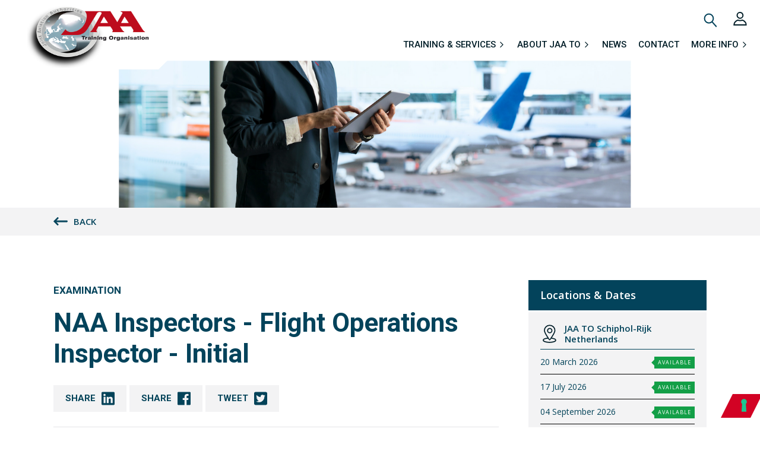

--- FILE ---
content_type: text/html; charset=utf-8
request_url: https://jaato.com/courses/556/naa-inspectors-flight-operations-inspector-initial/
body_size: 7240
content:

<!DOCTYPE HTML>
<html lang="nl">
    <head>
        
            <title>NAA Inspectors Training Course - Flight Operations Inspector | JAA TO</title>
        

        
            <link rel="shortcut icon" href="media/nextgear_cms/mediafile/Untitled_design_3_CzIbEfZ.png">
            <link rel="icon" type="image/png" href="media/nextgear_cms/mediafile/Untitled_design_3_CzIbEfZ.png">
        

        
        <meta charset="UTF-8">
        <meta http-equiv="X-UA-Compatible" content="IE=edge">
        <meta http-equiv="content-language" content="NL">
        <meta name="apple-itunes-app" content="app-id=725624936">

        <meta name="viewport" content="width=device-width, initial-scale=1.0, user-scalable=no">

        <meta property="og:locale" content="nl">
        <meta property="og:type" content="website">

        
            <meta name="title" content="NAA Inspectors Training Course - Flight Operations Inspector | JAA TO">
        
        
        
            <meta name="keywords" content="JAA TO, aviation regulation training, aviation regulatory training, ECAC regional training center, JAA Training Organisation, Joint Aviation Authorities Training Organisation">
        
        
        <meta property="og:title" content="JAA TO - Joint Aviation Authorities Training Organisation">
        
        <meta property="og:url" content="/courses/556/naa-inspectors-flight-operations-inspector-initial/">
        
        <meta property="og:description" content="">
        
        <meta name="twitter:card" content="summary">
        
        <meta name="twitter:title" content="Joint Aviation Authorities Training Organisation | JAA TO">
        
        
        <meta name="twitter:description" content="">
        
        

        


        <!-- BASE -->
        <link rel="stylesheet" href="/static/css/base.css">
        <link rel="stylesheet" href="/static/css/fonts.css">
        <link rel="stylesheet" href="/static/css/theme.css">
        <link rel="stylesheet" href="/static/css/menu/desktopmenu.css">
        <link rel="stylesheet" href="/static/css/menu/hamburgermenu.css">
        <link rel="stylesheet" href="/static/css/footer/footer.css">
        <link href="https://fonts.googleapis.com/css?family=Open+Sans:300,300i,400,400i,600,600i,700,700i,800,800i" rel="stylesheet">
        <link href="https://fonts.googleapis.com/css?family=Roboto:100,100i,300,300i,400,400i,500,500i,700,700i,900,900i" rel="stylesheet">

        
        <link rel="stylesheet" type="text/css" href="/static/css/pages/text.css">
        
        <link rel="stylesheet" type="text/css" href="/static/css/pages/pageheader.css">
        

        
<link rel="stylesheet" href="/static/css/itms/courses/site/course.css">
<link rel="stylesheet" href="/static/css/home/carousel.css">


        <!-- Google Tag Manager -->
        <script>(function(w,d,s,l,i){w[l]=w[l]||[];w[l].push({'gtm.start':
        new Date().getTime(),event:'gtm.js'});var f=d.getElementsByTagName(s)[0],
        j=d.createElement(s),dl=l!='dataLayer'?'&l='+l:'';j.async=true;j.src=
        'https://www.googletagmanager.com/gtm.js?id='+i+dl;f.parentNode.insertBefore(j,f);
        })(window,document,'script','dataLayer','GTM-MWFVZRN');</script>
        <!-- End Google Tag Manager -->

        
        <!-- Google Analytics -->
        <script>
        (function(i,s,o,g,r,a,m){i['GoogleAnalyticsObject']=r;i[r]=i[r]||function(){
        (i[r].q=i[r].q||[]).push(arguments)},i[r].l=1*new Date();a=s.createElement(o),
        m=s.getElementsByTagName(o)[0];a.async=1;a.src=g;m.parentNode.insertBefore(a,m)
        })(window,document,'script','https://www.google-analytics.com/analytics.js','ga');

        ga('create', 'UA-1111610-20', 'auto');
        ga('set', 'anonymizeIp', true);
        ga('send', 'pageview');

        function captureLinkAction(elem, category){
            var url = elem.get('href');

            if (url){
                ga('send', 'event', category, 'click', url, {
                    'hitCallback': function(){document.location = url;}
                });
            }
        }
        </script>
        <!-- End Google Analytics -->
        
        
    </head>

    <body>
        <!-- Google Tag Manager (noscript) -->
        <noscript><iframe src="https://www.googletagmanager.com/ns.html?id=GTM-MWFVZRN"
        height="0" width="0" style="display:none;visibility:hidden"></iframe></noscript>
        <!-- End Google Tag Manager (noscript) -->

        <div class="dm">
            <div class="nav-inner">
                <nav class="nav-complete" style="z-index: 1">
                    <a class="nav-logo" href="/"></a>
                    <div class="nav-rows">
                        <div class="nav-row nav-row-top">
                            <form action="/courses-examinations/" class="nav-search" method="get">
                                <span class="search-icon"></span>
                                <input id="input-field" type="text" name="q" placeholder="Find a course...">
                                <span class="search-underline"></span>
                            </form>
                            <a href="https://itms.jaato.com/" class="login-container">
                                <div class="login-btn" alt="Login"></div>
                            </a>
                        </div>
                        <div class="nav-row nav-row-bottom">
                            <div class='nav-items'>
                                
                                <div class="nav-li triangle" data-col="1">
                                    <a class="mainmenu-item" href="/our-services/">
                                        <div class="mainmenu-title">TRAINING &amp; SERVICES</div>
                                        <div class="mainmenu-arrow"></div>
                                    </a>
                                    
                                    <div class="container" data-col="1">
                                        
                                            
                                        
                                            
                                            <div class="subitem">
                                                <a href="/courses-examinations-virtual/">VIRTUAL COURSES</a>
                                            </div>
                                            
                                        
                                            
                                            <div class="subitem">
                                                <a href="/in-class-training-courses/">CLASSROOM COURSES</a>
                                            </div>
                                            
                                        
                                            
                                            <div class="subitem">
                                                <a href="/courses-examinations-online/">ONLINE COURSES</a>
                                            </div>
                                            
                                        
                                            
                                            <div class="subitem">
                                                <a href="https://itms.jaato.com/trainingoutside/">REQUEST CUSTOMISED TRAINING</a>
                                            </div>
                                            
                                        
                                            
                                            <div class="subitem">
                                                <a href="/jaa-to-eurocontrol-learning-path/">LEARNING PATHS</a>
                                            </div>
                                            
                                        
                                            
                                            <div class="subitem">
                                                <a href="/training-consultancy/">TRAINING CONSULTANCY</a>
                                            </div>
                                            
                                        
                                            
                                            <div class="subitem">
                                                <a href="/courses-examinations-examinations/">E-EXAMS</a>
                                            </div>
                                            
                                        
                                    </div>
                                    
                                </div>
                                
                                <div class="nav-li triangle" data-col="2">
                                    <a class="mainmenu-item" href="/about-jaa-to/">
                                        <div class="mainmenu-title">ABOUT JAA TO</div>
                                        <div class="mainmenu-arrow"></div>
                                    </a>
                                    
                                    <div class="container" data-col="2">
                                        
                                            
                                        
                                            
                                            <div class="subitem">
                                                <a href="/vision-mission/">VISION &amp; MISSION</a>
                                            </div>
                                            
                                        
                                            
                                            <div class="subitem">
                                                <a href="/accreditations-recognitions/">ACCREDITATION &amp; RECOGNITION</a>
                                            </div>
                                            
                                        
                                            
                                            <div class="subitem">
                                                <a href="/foundation-board/">FOUNDATION BOARD</a>
                                            </div>
                                            
                                        
                                            
                                            <div class="subitem">
                                                <a href="/our-team/">TEAM</a>
                                            </div>
                                            
                                        
                                            
                                            <div class="subitem">
                                                <a href="/our-clients/">CLIENTS</a>
                                            </div>
                                            
                                        
                                            
                                            <div class="subitem">
                                                <a href="/careers/">VACANCIES</a>
                                            </div>
                                            
                                        
                                    </div>
                                    
                                </div>
                                
                                <div class="nav-li" data-col="3">
                                    <a class="mainmenu-item" href="/news/">
                                        <div class="mainmenu-title">NEWS</div>
                                        
                                    </a>
                                    
                                </div>
                                
                                <div class="nav-li" data-col="4">
                                    <a class="mainmenu-item" href="/contact-us/">
                                        <div class="mainmenu-title">CONTACT</div>
                                        
                                    </a>
                                    
                                </div>
                                
                                <div class="nav-li triangle" data-col="5">
                                    <a class="mainmenu-item" href="">
                                        <div class="mainmenu-title">MORE INFO</div>
                                        <div class="mainmenu-arrow"></div>
                                    </a>
                                    
                                    <div class="container" data-col="5">
                                        
                                            
                                        
                                            
                                            <div class="subitem">
                                                <a href="/hq/">TRAVELLING TO JAA TO</a>
                                            </div>
                                            
                                        
                                            
                                            <div class="subitem">
                                                <a href="/hotel/">HOTELS</a>
                                            </div>
                                            
                                        
                                            
                                            <div class="subitem">
                                                <a href="https://jaato.com/media/nextgear_cms/mediafile/Course_Catalogue_January_2026.pdf">DOWNLOAD COURSE CATALOGUE</a>
                                            </div>
                                            
                                        
                                    </div>
                                    
                                </div>
                                
                            </div>
                        <div>
                    </div>
                </nav>
            </div>
        </div>

        <div class="mm-nav-cont">
            <nav class="mm_nav" role="navigation">
                <a href="/"><div class="mm-nav-logo"></div></a>
                <input type="checkbox" />
                <div class="menu-button">
                    <div class="menu-icon">
                        <span class="span-first"></span>
                        <span class="span-second"></span>
                        <span class="span-third"></span>
                    </div>
                    <div class="menu-status">Close menu</div>
                </div>
                <div class="menuToggle">
                    <ul class="menu">
                        
                        <li class="mm-mainli" >
                            <a class="mm-maina" href="/our-services/" data-col="{{ forloop.counter }">
                                <div class="menu_link">TRAINING &amp; SERVICES</div>
                            </a>
                            
                            <button class="mm-arrow-btn  triangle">
                                <div class="mm-main-arrow"></div>
                            </button>
                            
                            
                            <ul class="mm-subul subul-active">
                             
                                
                                
                                
                                <li class="mm-subli {if item.}">
                                    <a class="mm-suba"href="/courses-examinations-virtual/">VIRTUAL COURSES</a>
                                </li>
                                
                                
                                
                                <li class="mm-subli {if item.}">
                                    <a class="mm-suba"href="/in-class-training-courses/">CLASSROOM COURSES</a>
                                </li>
                                
                                
                                
                                <li class="mm-subli {if item.}">
                                    <a class="mm-suba"href="/courses-examinations-online/">ONLINE COURSES</a>
                                </li>
                                
                                
                                
                                <li class="mm-subli {if item.}">
                                    <a class="mm-suba"href="https://itms.jaato.com/trainingoutside/">REQUEST CUSTOMISED TRAINING</a>
                                </li>
                                
                                
                                
                                <li class="mm-subli {if item.}">
                                    <a class="mm-suba"href="/jaa-to-eurocontrol-learning-path/">LEARNING PATHS</a>
                                </li>
                                
                                
                                
                                <li class="mm-subli {if item.}">
                                    <a class="mm-suba"href="/training-consultancy/">TRAINING CONSULTANCY</a>
                                </li>
                                
                                
                                
                                <li class="mm-subli {if item.}">
                                    <a class="mm-suba"href="/courses-examinations-examinations/">E-EXAMS</a>
                                </li>
                                
                                
                            </ul>
                            
                        </li>
                        
                        <li class="mm-mainli" >
                            <a class="mm-maina" href="/about-jaa-to/" data-col="{{ forloop.counter }">
                                <div class="menu_link">ABOUT JAA TO</div>
                            </a>
                            
                            <button class="mm-arrow-btn  triangle">
                                <div class="mm-main-arrow"></div>
                            </button>
                            
                            
                            <ul class="mm-subul subul-active">
                             
                                
                                
                                
                                <li class="mm-subli {if item.}">
                                    <a class="mm-suba"href="/vision-mission/">VISION &amp; MISSION</a>
                                </li>
                                
                                
                                
                                <li class="mm-subli {if item.}">
                                    <a class="mm-suba"href="/accreditations-recognitions/">ACCREDITATION &amp; RECOGNITION</a>
                                </li>
                                
                                
                                
                                <li class="mm-subli {if item.}">
                                    <a class="mm-suba"href="/foundation-board/">FOUNDATION BOARD</a>
                                </li>
                                
                                
                                
                                <li class="mm-subli {if item.}">
                                    <a class="mm-suba"href="/our-team/">TEAM</a>
                                </li>
                                
                                
                                
                                <li class="mm-subli {if item.}">
                                    <a class="mm-suba"href="/our-clients/">CLIENTS</a>
                                </li>
                                
                                
                                
                                <li class="mm-subli {if item.}">
                                    <a class="mm-suba"href="/careers/">VACANCIES</a>
                                </li>
                                
                                
                            </ul>
                            
                        </li>
                        
                        <li class="mm-mainli" >
                            <a class="mm-maina" href="/news/" data-col="{{ forloop.counter }">
                                <div class="menu_link">NEWS</div>
                            </a>
                            
                            
                        </li>
                        
                        <li class="mm-mainli" >
                            <a class="mm-maina" href="/contact-us/" data-col="{{ forloop.counter }">
                                <div class="menu_link">CONTACT</div>
                            </a>
                            
                            
                        </li>
                        
                        <li class="mm-mainli" >
                            <a class="mm-maina" href="" data-col="{{ forloop.counter }">
                                <div class="menu_link">MORE INFO</div>
                            </a>
                            
                            <button class="mm-arrow-btn  triangle">
                                <div class="mm-main-arrow"></div>
                            </button>
                            
                            
                            <ul class="mm-subul subul-active">
                             
                                
                                
                                
                                <li class="mm-subli {if item.}">
                                    <a class="mm-suba"href="/hq/">TRAVELLING TO JAA TO</a>
                                </li>
                                
                                
                                
                                <li class="mm-subli {if item.}">
                                    <a class="mm-suba"href="/hotel/">HOTELS</a>
                                </li>
                                
                                
                                
                                <li class="mm-subli {if item.}">
                                    <a class="mm-suba"href="https://jaato.com/media/nextgear_cms/mediafile/Course_Catalogue_January_2026.pdf">DOWNLOAD COURSE CATALOGUE</a>
                                </li>
                                
                                
                            </ul>
                            
                        </li>
                        
                    </ul>
                </div>
            </nav>
        </div>
        <main>
            

    
    <div >
        

<div class="pagesheader-wrapper" style="background-image: url(/media/nextgear_cms/mediafile/NAA_Inspectors_-_Flight_Operations_Inspector.png);">
    <!-- <div class="pagesheader-white"></div> -->
</div>


    </div>
    



<div class="theme_1 block course">
    <div class="go-back">
        <div class="inner">
            <a href="javascript:history.back()">
                <div class="image"></div>
                <p>Back</p>
            </a>
        </div>
    </div>
    <div class="outer">
        <div class="course-container">
            <div class="course-left">
                <h2 class="supertitle"> examination</h2>
                <h1>NAA Inspectors - Flight Operations Inspector - Initial</h1>
                <div class="course-social">
                    <div class="social-block">
                        <span class="social-mobile">
                            <div class="social-btn">
                                <a href="http://www.linkedin.com/shareArticle?url=https://jaato.com/courses/556/" target="_blank">
                                    <div class="social-share">Share</div>
                                    <i class="fab fa-linkedin"></i>
                                </a>
                            </div>
                            <div class="social-btn">
                                <a href="https://www.facebook.com/sharer/sharer.php?u=https://jaato.com/courses/556/" target="_blank">
                                    <div class="social-share">Share</div>
                                    <i class="fab fa-facebook"></i>
                                </a>
                            </div>
                            <div class="social-btn">
                                <a href="https://twitter.com/share?url=https://jaato.com/courses/556/" target="_blank">
                                    <div class="social-share">Tweet</div>
                                    <i class="fab fa-twitter-square"></i>
                                </a>
                            </div>
                        </span>
                        
                    </div>
                </div>
                <div class="mobile-course-right">
                    <div class="course-title">Locations &amp; Dates</div>
                        <div class="course-per-location">
                            
                            <div class="mobile-course-location-wrapper">
                                <div class="course-location">
                                    <div class="course-location-inner">
                                        <span class="location-icon"></span>
                                        <div class="location-adress">
                                            <span class="city">JAA TO Schiphol-Rijk</span>
                                            <span class="country">Netherlands</span>
                                        </div>
                                    </div>
                                </div>
                                <div class="location-dates">
                                    
                                        <div class="course-date course-inactive">
                                            <span class="active">20 March 2026</span>
                                            
                                            <span class="course-label course-available">
                                                Available
                                            </span>
                                            
                                            
                                        </div>
                                        
                                        <div class="course-date course-inactive">
                                            <span class="active">17 July 2026</span>
                                            
                                            <span class="course-label course-available">
                                                Available
                                            </span>
                                            
                                            
                                        </div>
                                        
                                        <div class="course-date course-inactive">
                                            <span class="active">04 September 2026</span>
                                            
                                            <span class="course-label course-available">
                                                Available
                                            </span>
                                            
                                            
                                        </div>
                                        
                                        <div class="course-date course-inactive">
                                            <span class="active">04 December 2026</span>
                                            
                                            <span class="course-label course-available">
                                                Available
                                            </span>
                                            
                                            
                                        </div>
                                        
                                </div>
                            </div>
                            
                        </div>
                        <div class="show-more-btn">
                            <div class="showmore">
                                <div class="show-locs-dates"><span class="show">Show all</span><span class="hide">Show less</span></div>
                            </div>
                        </div>
                        <div class="course-price">&euro;       0.00</div>
                        
                        <div class="course-register-btn register-top-btn only-for-mobile">
                            <a class="button skewed" href="http://itms.jaato.com/register/556" onclick="captureLinkAction(this, 'course');">Register now</a>
                        </div>
                        
                        
                        
                        <div class="course-register-btn register-top-btn only-for-mobile">
                            <a class="button skewed" href="https://itms.jaato.com/general-information/" onclick="captureLinkAction(this, 'course');">Ask a question</a>
                        </div>
                    </div>
                    <div class="course-social">
                        
                            
                            <div >
                            
<div class=" block text">
    <div class="inner">
        <div class="">
        <h2>Subscription Information<h2> <p><span style="font-size: 13pt; font-family: 'Open Sans', sans-serif;" lang="en-NL"><strong style="font-family: Verdana, Arial, Helvetica, sans-serif; font-size: 10px;"><span style="font-size: 13pt; font-family: 'Open Sans', sans-serif;" lang="en-NL"><span style="text-decoration-line: underline;">Note:</span>&nbsp;all JAA TO exams are digital (e-exam), regardless of whether you are enrolled in a classroom, virtual or online training course and/or stated otherwise in the right-hand information panel on the website.</span></strong></span></p>
<p><span style="font-size: 13pt; font-family: 'Open Sans', sans-serif;" lang="en-NL">This&nbsp;</span><span style="font-size: 13pt; font-family: 'Open Sans', sans-serif;" lang="EN-US">e-e</span><span style="font-size: 13pt; font-family: 'Open Sans', sans-serif;" lang="en-NL">xamination can only be taken&nbsp;after full attendance to the&nbsp;<a href="https://jaato.com/courses/507/naa-inspectors-flight-operations-inspector-initial/">NAA Inspectors - Flight Operations Inspector - Initial</a>&nbsp;course</span><span style="font-size: 13.0pt; font-family: 'Open Sans',sans-serif; color: #0000ee;" lang="en-NL">.</span><span style="font-size: 13pt; font-family: 'Open Sans', sans-serif;" lang="en-NL">&nbsp;If you are not registered for the training course or have not attended it&nbsp;</span><span style="font-size: 13pt; font-family: 'Open Sans', sans-serif;" lang="EN-US">with</span><span style="font-size: 13pt; font-family: 'Open Sans', sans-serif;" lang="en-NL">&nbsp;JAA TO in the&nbsp;</span><span style="font-size: 13pt; font-family: 'Open Sans', sans-serif;" lang="EN-US">recent&nbsp;</span><span style="font-size: 13pt; font-family: 'Open Sans', sans-serif;" lang="en-NL">past,&nbsp;this&nbsp;</span><span style="font-size: 13pt; font-family: 'Open Sans', sans-serif;" lang="EN-US">e</span><span style="font-size: 13pt; font-family: 'Open Sans', sans-serif;" lang="en-NL">xam reservation will be cancelled.</span></p>
<p><span style="font-size: 13pt; font-family: 'Open Sans', sans-serif;" lang="en-NL">This&nbsp;</span><span style="font-size: 13pt; font-family: 'Open Sans', sans-serif;" lang="EN-US">e-e</span><span style="font-size: 13pt; font-family: 'Open Sans', sans-serif;" lang="en-NL">xam will be available upon finali</span><span style="font-size: 13pt; font-family: 'Open Sans', sans-serif;" lang="EN-US">s</span><span style="font-size: 13pt; font-family: 'Open Sans', sans-serif;" lang="en-NL">ation of the course.&nbsp;</span><span style="font-size: 13pt; font-family: 'Open Sans', sans-serif;" lang="EN-US">You can take the e-exam either immediately upon completion of the course (preferred), or you can login via the&nbsp;</span><span style="font-size: 13.0pt; font-family: 'Open Sans',sans-serif;" lang="en-NL"><a href="https://elearning.jaato.com/"><span lang="EN-US">JAA TO Training Portal</span></a></span><span style="font-size: 13pt; font-family: 'Open Sans', sans-serif;" lang="EN-US">&nbsp;at a later date/time more convenient for you (<strong><span style="text-decoration: underline;">Note:</span></strong>&nbsp;please complete your e-exam within 1 week after finalisation of the course).</span></p>
<p><span style="font-size: 13pt; font-family: 'Open Sans', sans-serif;" lang="en-NL">Candidates who pass th</span><span style="font-size: 13pt; font-family: 'Open Sans', sans-serif;" lang="EN-US">e&nbsp;</span><span style="font-size: 13pt; font-family: 'Open Sans', sans-serif;" lang="EN-US">e-exam</span><span style="font-size: 13pt; font-family: 'Open Sans', sans-serif;" lang="en-NL">&nbsp;will receive a&nbsp;</span><span style="font-size: 13pt; font-family: 'Open Sans', sans-serif;" lang="EN-US">digital&nbsp;</span><span style="font-size: 13pt; font-family: 'Open Sans', sans-serif;" lang="en-NL">JAA TO/ECAC Certificate of Accomplishment</span><span style="font-size: 13pt; font-family: 'Open Sans', sans-serif;" lang="EN-US">&nbsp;upon receipt of full payment of the course fee.&nbsp;</span><span style="font-size: 13pt; font-family: 'Open Sans', sans-serif;" lang="en-NL">For enquiries regarding payment, please contact&nbsp;</span><span style="font-size: 13.0pt; font-family: 'Open Sans',sans-serif;" lang="en-NL"><a href="mailto:accounting@jaato.com">accounting@jaato.com</a>.</span></p> 
        </div>
        
        
        
    </div>
</div>

                            </div>
                            
                        
                        

<div class="block related_courses carousel">
    <h1>Related courses</h1>
    <div class="inner">
        <ul>
            
        </ul>
    </div>
</div>

                        
                        <div class="course-register-btn register-bottom-btn only-for-mobile one"><a class="button skewed" href="http://itms.jaato.com/register/556">Register now</a>
                        </div>
                        
                        
                    </div>
                </div>
                <div class="course-right">
                    <div class="course-right-inner">
                        <div class="course-title">Locations &amp; Dates</div>
                            <div class="course-per-location">
                                
                                    <div class="course-location">
                                        <div class="course-location-inner">
                                            <span class="location-icon"></span>
                                            <div class="location-adress">
                                                <span class="city">JAA TO Schiphol-Rijk</span>
                                                <span class="country">Netherlands</span>
                                            </div>
                                        </div>
                                    </div>
                                    <div class="location-dates">
                                        
                                            <div class="course-date course-inactive">
                                                <span class="active">20 March 2026</span>
                                                
                                                <span class="course-label course-available">
                                                    Available
                                                </span>
                                                
                                                
                                            </div>
                                            
                                            <div class="course-date course-inactive">
                                                <span class="active">17 July 2026</span>
                                                
                                                <span class="course-label course-available">
                                                    Available
                                                </span>
                                                
                                                
                                            </div>
                                            
                                            <div class="course-date course-inactive">
                                                <span class="active">04 September 2026</span>
                                                
                                                <span class="course-label course-available">
                                                    Available
                                                </span>
                                                
                                                
                                            </div>
                                            
                                            <div class="course-date course-inactive">
                                                <span class="active">04 December 2026</span>
                                                
                                                <span class="course-label course-available">
                                                    Available
                                                </span>
                                                
                                                
                                            </div>
                                            
                                    </div>
                                
                            </div>
                            <div class="course-price">&euro;       0.00</div>
                            
                            <div class="course-register-btn">
                                <a class="button skewed" href="http://itms.jaato.com/register/556" onclick="captureLinkAction(this, 'course');">Register now</a>
                            </div>
                            
                            
                            
                            <div class="course-register-btn">
                                <a class="button skewed" href="https://itms.jaato.com/general-information/" onclick="captureLinkAction(this, 'course');">Ask a question</a>
                            </div>
                        </div>
                    </div>
                </div>
            </div>
        </div>
    </div>
</div>


        </main>
        <footer>
            <div class="footer-top">
                <div class="footer-grid">
                    <div class="footer-column usefull-links">
                        <h2>Useful links</h2>
                        <div class="link-container">
                            <a class="normal-link" href="/about-jaa-to/">About JAA TO</a>
                        </div>
                        <div class="link-container">
                            <a class="normal-link" href="/vision-mission/">Vision & Mission</a>
                        </div>
                        <div class="link-container">
                            <a class="normal-link" href="/courses-examinations/">All courses</a>
                        </div>
                        <div class="link-container">
                            <a class="normal-link" href="/courses-examinations/?cat=all&ct=easa&loc=all&d=all">All examinations</a>
                        </div>
                        
                        <div class="link-container">
                            <a class="normal-link" href="/training-at-clients-location/">Request Training at your location</a>
                        </div>
                        <div class="link-container">
                            <a class="normal-link" href="https://itms.jaato.com/">Login</a>
                        </div>
                    </div>
                    <div class="footer-column contact-adress">
                        <h2>Contact</h2>
                        <div class="link-container">
                            <img class="phone-icon" src="/static/img/icons/phone-white.svg" />
                            <a class="contact-a" href="tel:+31235679790">+31 (0)23 5679 790</a>
                        </div>
                        <div class="link-container">
                            <img class="mail-icon" src="/static/img/icons/mail-white.svg" />
                            <a class="contact-a" href="mailto:training@jaato.com">training@jaato.com</a>
                        </div>
                        <div class="link-container">
                            <img class="mail-icon" src="/static/img/icons/mail-white.svg" style="opacity: 0"/>
                            <a class="contact-a" href="mailto:reception@jaato.com">reception@jaato.com</a>
                        </div>
                        <div class="link-container">
                            <img class="mail-icon" src="/static/img/icons/mail-white.svg" style="opacity: 0" />
                            <a class="contact-a" href="mailto:accounting@jaato.com">accounting@jaato.com</a>
                        </div>
                    </div>
                    <div class="footer-column social-newsletter">
                        <h2>Visiting address</h2>
                        <div class="footer-text">
                        <span style="height: 3px; display:block"></span>JAA Training Organisation<br style="line-height: 32px">
                        Beechavenue 1 - 19<br style="line-height: 32px">
                        1119 RA, Schiphol-Rijk<br style="line-height: 32px">
                        The Netherlands
                        </div>
                    </div>
                    <div class="footer-column latest-news">
                        <h2>Connect with us</h2>
                        <div class="social-container">
                            <a href="https://www.facebook.com/jaato?ref=hl" target="_blank">
                                <div class="facebook"></div>
                            </a>
                            <a href="https://www.linkedin.com/school/jaa-training-organisation/" target="_blank">
                                <div class="linkedin"></div>
                            </a>
                            <a href="https://twitter.com/JAATO_News" target="_blank">
                                <div class="twitter"></div>
                            </a>
                            <a href="https://www.youtube.com/channel/UCR-ecv-pX8_hbAiYHlW6JvA" target="_blank">
                                <div class="youtube"></div>
                            </a>
                            <a href="https://www.instagram.com/jaato_news/" target="_blank">
                                <div class="instagram"></div>
                            </a>
                        </div>
                        <h2 class="second-h2">Subscribe to our News</h2>
                        <a class="button skewed" href="https://mailchi.mp/5eea039747f7/jaato-newsletter-signup" target="_blank">Sign Up<img src="/static/img/icons/paper-plane.svg" height="20px" width="20px" class="paper-plane"></a>
                    </div>
                </div>
            </div>
            <div class="footer-middle">
                <div class="footer-middle-inner">
                    <a href="" class="jaa-partner easa"></a>
                    <a href="" class="jaa-partner ecac"></a>
                    <a href="" class="jaa-partner trainair"></a>
                </div>
            </div>
            <div class="footer-bottom">
                <div class="footer-bottom-inner">
                    <div class="logo-copyright">
                        JAA TO<span class="small-mm-hidden"><span class="mm-hidden">-&nbsp;&nbsp;Joint Aviation Authorities Training Organisation</span>
                        </span><span> | </span>
                        All rights reserved &copy;
                        <span class="small-mm-hidden"><span> | </span>
                        <a href="/privacy-statement/">Privacy statement</a>
                        <span> | </span>
                        <a href="/cookie-statement/">Cookie statement</a>
                        <span> | </span>
                        <a href="/terms-conditions/">Terms &amp; conditions </a></span>
                    </div>
                </div>
            </div>
        </footer>

        

        <script src="/static/js/MooTools-Core-1.6.0.js"></script>
        <script src="/static/js/MooTools-More-1.6.0-compressed.js"></script>
        <script defer src="https://use.fontawesome.com/releases/v5.0.6/js/all.js"></script>
        <script src="/static/js/base.js"></script>

        
        
<script src="/static/js/user_admin/base/JsonForm.Class.js"></script>
<script src="/static/js/itms/courses/site/course.js"></script>
<script src="/static/js/home/carousel.js"></script>

    </body>
</html>


--- FILE ---
content_type: text/css
request_url: https://jaato.com/static/css/base.css
body_size: 9199
content:
/* JavaScript classes */
.hidden{
    display: none!important;
    height: 0;
    margin: 0;
}

/* Generic */
body {
    background: #FFF;
    box-sizing: border-box;
    color: #03435B;
    font-family: 'Open Sans', sans-serif;
    margin: 0;
    padding: 0;
    word-break: break-word;
}

main {
    min-height: calc(100vh - 384px);
    padding-top: 100px;
    word-break: break-word;
}

::-moz-selection{ background: #77BAD4 }
::selection{ background: #77BAD4 }

/* Buttons */
a.button,
button{
    background-color: #D20224;
    border: none;
    color: #FFF !important;
    cursor: pointer;
    display: inline-block;
    font-family: 'Open Sans', sans-serif;
    font-size: 14px;
    font-weight: normal;
    height: 40px;
    line-height: 40px;
    margin: 25px 15px 0 20px;
    outline: none;
    padding: 0 15px;
    position: relative;
    text-transform: uppercase;
    transition: color 0.5s ease;
    -webkit-transition: color 0.5s ease;
}

a.button.centered{
    display: table;
    margin: 0 auto;
}

a.button.skewed:before,
button:before{
    border-bottom: 40px solid #D20224;
    border-left: 20px solid transparent;
    border-right: 20px solid transparent;
    clear: both;
    content: '';
    height: 0;
    left: -20px;
    position: absolute;
    top: 0;
    width: 0;
}

a.button.skewed:after,
button:after{
    border-right: 20px solid transparent;
    border-top: 40px solid #D20224;
    clear: both;
    content: '';
    height: 0;
    left: 100%;
    position: absolute;
    top: 0;
    width: 0;
}

a.button:hover,
button:hover{
    background-color: #BF0221;
    cursor: pointer;
    transition: background .1s ease-in-out;
}

a.button.skewed:hover:after,
button:hover:after{
    border-right: 20px solid transparent;
    border-top: 40px solid #BF0221;
    clear: both;
    content: '';
    height: 0;
    left: 100%;
    position: absolute;
    top: 0;
    transition: background .1s ease-in-out;
    -webkit-transition: background .1s ease-in-out;
    width: 0;
}

a.button.skewed:hover:before,
button:hover:before{
    border-bottom: 40px solid #BF0221;
    border-left: 20px solid transparent;
    clear: both;
    content: '';
    height: 0;
    left: -20px;
    position: absolute;
    top: 0;
    transition: background .1s ease-in-out;
    -webkit-transition: background .1s ease-in-out;
    width: 0;
}

li.circle{
    list-style-type: circle;
}

li.disc{
    list-style-type: disc;
}

li.square{
    list-style-type: square;
}

/* Cookie */
.cookie-bar{
    background: #0D2737;
    bottom: 0;
    display: none;
    height: 40px;
    left: 0;
    margin-left: -40px;
    padding: 12px 40px 0 0;
    position: fixed;
    right: 0;
    width: 100%;
    z-index: 999;
}

.cookie-bar-description{
    color: #FFF;
    font-family: 'Open Sans', sans-serif;
    font-size: 14px;
    font-weight: 400;
    margin: -10px 0 0 0;
    text-align: center;
    width: 100%;
}

.cookie-bar a{
    color: #FFF;
    font-weight: 400;
    margin: 0 15px 0 0;
    text-decoration: underline;
}

.cookie-bar button{
    background-color: #D20224;
    color: #FFF;
    font-size: 14px;
    font-weight: 400;
    padding: 9px 15px 7px 15px;
}

.cookie-bar button:hover{
    background-color: #BB011F;
}

.cookie-bar button:after{
    border-top: 32px solid #D20224;
}

.cookie-bar button:before{
    border-bottom: 32px solid #D20224;
}

.cookie-bar button:hover:after{
    border-top: 32px solid #BB011F;
}

.cookie-bar button:hover:before{
    border-bottom: 32px solid #BB011F;

}

@media screen and (max-width: 1160px){
    main{
        min-height: calc(100vh - 384px);
        padding-top: 60px;
    }

    .cookie-bar {
        font-size: 12px;
    }

    .cookie-bar .cookie-hfm{
        display:none;
    }
}

@media screen and (max-width: 760px){
    body{
        background: #FFF;
        margin: 0;
        padding: 0;
    }

    main{
        min-height: calc(100vh - 265px);
        padding-top: 60px;
    }

    a.button,
    button {
        font-size: 12px;
        height: 34px;
        line-height: 34px;
        margin: 18px 12px 0 15px;
        padding: 0 8px;
    }

    a.button.skewed:before,
    button:before{
        border-bottom: 34px solid #D20224;
        border-left: 10px solid transparent;
        border-right: 10px solid transparent;
        left: -10px;
    }

    a.button.skewed:after,
    button:after{
        border-right: 10px solid transparent;
        border-top: 34px solid #D20224;
    }

    a.button.skewed:hover:after,
    button:hover:after{
        border-right: 10px solid transparent;
        border-top: 34px solid #BF0221;
    }

    a.button.skewed:hover:before,
    button:hover:before{
        border-bottom: 34px solid #BF0221;
        border-left: 10px solid transparent;
        left: -10px;
    }

    .dm{
        display: none;
    }

    .mm{
        background-color: #282828;
        display: block;
        height: 56px;
        position: fixed;
        width: 100%;
        z-index: 999;
    }
    .logo{
        top: 14px;
        width: 120px;
    }

    #hamburger{
        display: block;
        font-family: 'Open Sans', sans-serif;
        position: absolute;
        right: 18px;
        top: 18px;
        user-select: none;
        -webkit-user-select: none;
        width: calc(100% - 18px);
        z-index: 1;
    }

    #hamburger input{
        cursor: pointer;
        display: flex;
        float: right;
        height: 32px;
        opacity: 0;
        position: absolute;
        right: 0;
        top: -7px;
        width: 40px;
        z-index: 2;
        -webkit-touch-callout: none;
    }

    #hamburger ul a{
        color: #FFF;
        text-decoration: none;
        transition: color 0s ease;
    }

    #hamburger ul a:hover{
        color: #FFBB2A;
    }

    #hamburger .hamburger-bars{
        height: auto;
        position: absolute;
        right: 0px;
    }

    .hamburger-bars span{
        background: #CDCDCD;
        border-radius: 3px;
        display: block;
        height: 4px;
        margin-bottom: 5px;
        position: relative;
        right: 0;
        transition: background 0.2s cubic-bezier(0.77,0.2,0.05,1.0),
                    opacity 0.1s ease,
                    transform 0.2s cubic-bezier(0.77,0.2,0.05,1.0);
        transform-origin: 4px 0px;
        width: 33px;
        z-index: 1;
    }

    #hamburger  span:first-child{
        right: 0px;
        transform-origin: 0% 0%;
    }

    #hamburger  span:nth-last-child(2){
        right: 0px;
        transform-origin: 0% 100%;
    }

    #hamburger input:checked ~ .hamburger-bars > span{
        background: #cdcdcd;
        opacity: 1;
        right: -18px;
        transform: rotate(45deg) translate(-20px, 1px);
    }

    #hamburger input:checked ~ .hamburger-bars > span:nth-last-child(3){
        opacity: 0;
        transform: rotate(0deg) scale(0.1, 0.1);
    }

    #hamburger input:checked ~ .hamburger-bars > span:nth-last-child(2){
        transform: rotate(-45deg) translate(-20px, 0px);
    }

    #menu{
        background: #34454D;
        height: 100vh;
        list-style-type: none;
        margin: -100px 0 0 0px;
        padding: 0 50px 0px 0px;
        padding-top: 120px;
        position: absolute;
        right: -50px;
        transform: translate(0, -100%);
        transform-origin: 0% 0%;
        transition: transform 0.2s cubic-bezier(0.77,0.2,0.05,1.0);
        width: 100%;
        -webkit-font-smoothing: antialiased;
    }

    #menu li{
        font-size: 22px;
        padding: 10px 36px;
    }

    #hamburger input:checked ~ ul{
        transform: none;
    }
    /* End hamburger menu */

    /* Start search */
    form.nav-search{
        display: flex;
        margin: 20px 0 0 40px;
    }

    input[type=text]{
        background-color: transparent;
        background-image: url('../../../img/search.svg');
        background-position: 10px 10px;
        background-repeat: no-repeat;
        background-size: 16px 16px;
        border: 2px solid #ccc;
        border-radius: 4px;
        box-sizing: border-box;
        color: #FFF;
        font-size: 14px;
        padding: 9px 15px 9px 34px;
        transition: width 0.4s ease-in-out;
        width: 120px;
        -webkit-transition: width 0.4s ease-in-out;
    }

    input[type=text]:focus{
        color: white;
        outline: none;
        width: 150px;
    }

    .top-btn{
        display: none;
    }
}

@media screen and (max-width: 350px) {
    a.button,
    button {
        font-size: 11px;
        height: 28px;
        line-height: 28px;
        margin: 8px 10px 0 10px;
        padding: 0 8px;
    }

    a.button.skewed:before,
    button:before{
        border-bottom: 28px solid #D20224;
        border-left: 14px solid transparent;
        border-right: 14px solid transparent;
        left: -14px;
    }

    a.button.skewed:after,
    button:after{
        border-right: 14px solid transparent;
        border-top: 28px solid #D20224;
    }

    a.button.skewed:hover:after,
    button:hover:after{
        border-right: 14px solid transparent;
        border-top: 28px solid #BF0221;
    }

    a.button.skewed:hover:before,
    button:hover:before{
        border-bottom: 28px solid #BF0221;
        border-left: 14px solid transparent;
        left: -14px;
    }
}


--- FILE ---
content_type: text/css
request_url: https://jaato.com/static/css/fonts.css
body_size: 6012
content:
a {
    font-family: Roboto, sans-serif;
    font-size: 17px;
    font-weight: 600;
    outline: none;
    text-decoration: none;
}

h1,
.block.hometext h2,
.block.simple_grid.coursesgrid h1,
.block.related_courses.carousel h1 {
    font-family: Roboto, sans-serif;
    font-weight: 600;
    font-size: 36px;
    line-height: 44px;
    margin: 50px 0 17px 0;
}

.block.simple_grid.coursesgrid h1,
.block.related_courses.carousel h1 {
    margin: 0 0 17px 0;
}

.block.videoheader h1 {
    font-size: 54px;
    font-weight: 700;
    letter-spacing: 0.5px;
    line-height: 55px;
    margin: 0 0 20px 0;
}

.block.intro h1,
.block.hometext h1,
.block.course h1,
.block.coursesgrid h1,
.block.coursesgrid h1 {
    font-size: 44px;
    font-weight: 600;
    line-height: 52px;
}

h2 {
    font-family: Roboto, sans-serif;
    font-size: 26px;
    font-weight: 500;
    line-height: 34px;
    margin: 50px 0 17px 0;
}

.block.videoheader h2 {
    font-size: 28px;
    font-style: italic;
    font-weight: 300;
    line-height: 36px;
    margin: 20px 0 0 0;
}

.block.course h2.supertitle {
    font-size: 17px;
    font-weight: 600;
    margin: 0;
    padding: 25px 50px 12px 0;
    text-transform: uppercase;
}

h1:first-of-type, 
h2:first-of-type {
    margin: 0 0 17px 0;
}

.block.intro h1:first-of-type {
    margin: 25px 0 17px 0;
}

.block.hometext h1:first-of-type {
    margin: 50px 0 17px 0;
}

p,
.block.course h2 p {
    font-family: Open Sans, sans-serif;
    font-size: 17px;
    line-height: 27px;
    margin: 0 0 20px 0;
}

p:last-of-type {
    margin-bottom: 0;
}

.block.intro p {
    font-family: Roboto, sans-serif;
    font-size: 19px;
    line-height: 29px;
    margin-bottom: 12px;
}

.block.videoheader p {
    font-size: 20px;
    margin: 0 0 25px 0;
}

ol {
    margin: 0 0 20px 0;
}

ul {
    list-style-type: none;
    margin: 0 0 20px 0;
}

li {
    font-family: Roboto, sans-serif;
    font-size: 17px;
    line-height: 27px;
    font-weight: normal;
    padding: 0 0 0 15px;
    margin: 0;
}

.block.text ul,
.block.intro ul { 
    border-left: 5px solid #D20224;
    list-style: none;
    list-style-type: none !important;
}
.block.text ul li:before,
.block.intro ul li:before {
    content: '';
    display: inline-block;
    font-family: Arial;
    font-size: 24px;
    height: 20px;
    margin: 3px 15px -3px -33px;
    width: 20px;
}

.block.text li,
.block.intro li {
    margin: 15px 0;
}

@media screen and (max-width: 1160px){

    h1,
    .block.hometext h2 {
        font-size: 34px;
        line-height: 42px;
        margin: 20px 0;
    }

    .block.videoheader h1 {
        font-size: 44px;
        font-weight: 700;
        letter-spacing: 0.5px;
        line-height: 44px;
        margin: 0;
    }

    .block.intro h1,
    .block.hometext h1 {
        font-size: 42px;
        line-height: 50px;
    }

    h2 {
        font-size: 24px;
        line-height: 32px;
        margin: 40px 0 20px 0;
    }

    .block.videoheader h2 {
        font-size: 20px;
        line-height: 24px;
        margin: 20px 0 0 0;
    }    

    h1:first-of-type, 
    h2:first-of-type {
        margin: 0 0 15px 0;
    }

    .block.intro h1:first-of-type {
        margin: 25px 0 17px 0;
    }

    .block.hometext h1:first-of-type {
        margin: 50px 0 17px 0;
    }

    a, li, p {
        font-size: 16px;
    }

    .block.videoheader p {
        font-size: 16px;
        margin: 10px 0;
    }

    ol, ul {
        margin: -5px 0 20px 0;
    }
}

@media screen and (max-width: 760px){
    a {
        font-size: 17px;
    }

    h1,
    .block.hometext h2,
    .block.simple_grid.coursesgrid h1,
    .block.related_courses.carousel h1 {
        font-size: 30px;
        line-height: 38px;
        margin: 30px 0 15px 0;
    }

    .block.simple_grid.coursesgrid h1,
    .block.related_courses.carousel h1 {
        margin: 0 0 15px 0;
    }

    .block.videoheader h1 {
        font-size: 36px;
        line-height: 36px;
        margin: 0 0 12px 0;
    }

    .block.intro h1,
    .block.hometext h1,
    .block.course h1,
    .block.coursesgrid h1,
    .block.coursesgrid h1 {
        font-size: 34px;
        line-height: 36px;
    }

    h2 {
        font-size: 24px;
        line-height: 32px;
        margin: 18px 0 8px 0;
    }

    .block.videoheader h2 {
        font-size: 16px;
        line-height: 22px;
        margin: 0;
    }

    .block.course h2.supertitle {
        font-size: 12px;
        padding: 15px 25px 8px 0;
    }

    h1:first-of-type {
        margin: 0 0 5px 0;
    }

    h2:first-of-type {
        margin: 18px 0 5px 0;
    }

    .block.intro h1:first-of-type {
        margin: 5px 0 15px 0;
    }

    .block.hometext h1:first-of-type {
        margin: 36px 0 10px 0;
    }

    p,
    .block.course h2 p {
        font-size: 16px;
        line-height: 24px;
        margin: 0 0 12px 0;
    }

    .block.intro p {
        font-size: 17px;
        line-height: 27px;
        margin-bottom: 8px;
    }

    .block.videoheader p {
        font-size: 18px;
        margin: 10px 0;
    }

    ol {
        margin: 0 0 15px 0;
    }

    ul {
        list-style-type: disc;
        margin: 0 0 15px 0;
    }

    li {
        font-size: 16px;
        line-height: 24px;
        padding: 0 0 0 12px;
    }

    .block.text ul li:before,
    .block.intro ul li:before {
        font-size: 18px;
        height: 15px;
        margin: 3px 12px -3px -26px;
        width: 15px;
    }

    .block.text li,
    .block.intro li {
        margin: 10px 0;
    }
}

@media (max-width: 350px) {
    h1,
    .block.hometext h2,
    .block.simple_grid.coursesgrid h1,
    .block.related_courses.carousel h1 {
        font-size: 28px;
        line-height: 34px;
        margin: 12px 0 15px 0;
    }
    .block.videoheader h1 {
        font-size: 32px;
        line-height: 30px;
    }
    .block.videoheader h2 {
        font-size: 15px;
        line-height: 18px;
        margin: 8px 0 0 0;
    }
    .block.intro h1,
    .block.hometext h1,
    .block.course h1,
    .block.coursesgrid h1,
    .block.coursesgrid h1 {
        font-size: 32px;
        line-height: 30px;
    }
}

--- FILE ---
content_type: text/css
request_url: https://jaato.com/static/css/theme.css
body_size: 5832
content:
/* 
    -----------------------
    theme_1 = light theme 
    theme_2 = dark theme 
    theme_3 = blue theme 
    theme_4 = grey theme 
    -----------------------
*/

.theme_1 {
    background-color: #FFFFFF;
}
.theme_2 {
    background-color: #103246;
}
.theme_3 {
    background-color: #559CB8;
}
.theme_4 {
    background-color: #F0F0F3;
}
.theme_1 h1,
.theme_1 h2,
.theme_1 h3,
.theme_1 i,
.theme_1 li,
.theme_1 p,
.theme_4 h1,
.theme_4 h2,
.theme_4 h3,
.theme_4 i,
.theme_4 li,
.theme_4 p {
    color: #03435B;
}
.theme_2 h1,
.theme_2 h2,
.theme_2 h3,
.theme_2 i,
.theme_2 li,
.theme_2 p,
.theme_3 h1,
.theme_3 h2,
.theme_3 h3,
.theme_3 i,
.theme_3 li,
.theme_3 p  {
    color: #FFFFFF;
}
.theme_2 p,
.theme_2 li,
.theme_3 p,
.theme_3 li {
    font-weight: 300;
}

.theme_1.block.text ul li.default:before,
.theme_1.block.text ul li:not([class]):before,
.theme_1.block.intro ul li.default:before,
.theme_1.block.intro ul li:not([class]):before,
.theme_2.block.text ul li.default:before,
.theme_2.block.text ul li:not([class]):before,
.theme_2.block.intro ul li.default:before,
.theme_2.block.intro ul li:not([class]):before,
.theme_4.block.text ul li.default:before,
.theme_4.block.text ul li:not([class]):before,
.theme_4.block.intro ul li.default:before,
.theme_4.block.intro ul li:not([class]):before,
.block.text ul li.default:before,
.block.text ul li:not([class]):before {
    background-image: url('/static/img/icons/check-blue.svg');
}
.theme_3.block.text ul li.default:before,
.theme_3.block.text ul li:not([class]):before,
.theme_3.block.intro ul li.default:before,
.theme_3.block.intro ul li:not([class]):before {
    background-image: url('/static/img/icons/check-darkblue.svg');
}
.theme_1 a,
.theme_2 a,
.theme_4 a {
    color: #1D84b5;
}
.theme_3 a {
    color: #28516A;
}

/* HOMETEXT */
.theme_1.block.hometext .line,
.theme_4.block.hometext .line {
    background-color: #03435B;
}
.theme_2.block.hometext .line,
.theme_3.block.hometext .line  {
    background-color: #FFF;
}

/* SIMPLE_VIEW COURSE GRID */
.theme_1.block.coursesgrid .label,
.theme_1.block.coursesgrid .clear,
.theme_1.block.coursesgrid .sub .amount,
.theme_1.block.coursesgrid .sub .results,
.theme_1.block.coursesgrid .search input:focus,
.theme_1.block.coursesgrid .search input::placeholder,
.theme_4.block.coursesgrid .label,
.theme_4.block.coursesgrid .clear,
.theme_4.block.coursesgrid .sub .amount,
.theme_4.block.coursesgrid .sub .results,
.theme_4.block.coursesgrid .search input:focus,
.theme_4.block.coursesgrid .search input::placeholder {
    color: #03435B;
}
.theme_2.block.coursesgrid .label,
.theme_2.block.coursesgrid .clear,
.theme_2.block.coursesgrid .sub .amount,
.theme_2.block.coursesgrid .sub .results,
.theme_2.block.coursesgrid .search input:focus,
.theme_2.block.coursesgrid .search input::placeholder,
.theme_3.block.coursesgrid .label,
.theme_3.block.coursesgrid .clear,
.theme_3.block.coursesgrid .sub .amount,
.theme_3.block.coursesgrid .sub .results,
.theme_3.block.coursesgrid .search input:focus,
.theme_3.block.coursesgrid .search input::placeholder {
    color: #FFF;
}
.theme_1.block.coursesgrid .grid .course {
    border: 1px solid #E3E3E7;
}
.theme_1.block.coursesgrid .filters,
.theme_1.block.coursesgrid .sub {
    border-top: 1px solid #EEEEEE;
}
.theme_2.block.coursesgrid .filters,
.theme_2.block.coursesgrid .sub, 
.theme_3.block.coursesgrid .filters,
.theme_3.block.coursesgrid .sub {
    border-top: 1px solid #FFFFFF;
}
.theme_4.block.coursesgrid .filters,
.theme_4.block.coursesgrid .sub {
    border-top: 1px solid #03435B;
}
.theme_1.block.coursesgrid .filter select {
    background-color: #F0F0F3;
}
.theme_2.block.coursesgrid .filter select,
.theme_3.block.coursesgrid .filter select,
.theme_4.block.coursesgrid .filter select {
    background-color: #FFF;
}
.theme_1.block.coursesgrid .download,
.theme_2.block.coursesgrid .download,
.theme_4.block.coursesgrid .download {
    background-color: #4F9CBA;  
}
.theme_3.block.coursesgrid .download {
    background-color: #03435B;
}
.theme_1.block.coursesgrid .download:hover,
.theme_2.block.coursesgrid .download:hover,
.theme_4.block.coursesgrid .download:hover {
    background-color: #418099;
}
.theme_3.block.coursesgrid .download:hover {
    background-color: #103246;
}
.theme_1.block.coursesgrid .search input,
.theme_4.block.coursesgrid .search input {
    border-right: 1px solid #03435B;
    border-top: 1px solid #03435B;
    border-bottom: 1px solid #03435B;
    color: #03435B;
}
.theme_2.block.coursesgrid .search input,
.theme_3.block.coursesgrid .search input {
    border-right: 1px solid #FFF;
    border-top: 1px solid #FFF;
    border-bottom: 1px solid #FFF;
    color: #FFF;
}
.theme_1.block.coursesgrid .search .icon,
.theme_4.block.coursesgrid .search .icon {
    border-left: 1px solid #03435B;
    border-top: 1px solid #03435B;
    border-bottom: 1px solid #03435B;
}
.theme_2.block.coursesgrid .search .icon,
.theme_3.block.coursesgrid .search .icon {
    border-left: 1px solid #FFF;
    border-top: 1px solid #FFF;
    border-bottom: 1px solid #FFF;
}
.theme_2.block.coursesgrid .search .icon,
.theme_3.block.coursesgrid .search .icon {
    background-image: url('/static/img/icons/search-light.svg');
    background-repeat: no-repeat;
}
.theme_1.block.coursesgrid .search .icon,
.theme_4.block.coursesgrid .search .icon {
    background-image: url('/static/img/icons/search.svg');
    background-repeat: no-repeat;
}
.theme_1.block.coursesgrid .more-info-container,
.theme_3.block.coursesgrid .more-info-container,
.theme_4.block.coursesgrid .more-info-container {
    background-color: #03435B;
}
.theme_2.block.coursesgrid .more-info-container {
    background-color: #4f9cba;
}

@media screen and (max-width: 760px) {
    .theme_1.block.coursesgrid .filters,
    .theme_2.block.coursesgrid .filters,
    .theme_3.block.coursesgrid .filters,
    .theme_4.block.coursesgrid .filters {
        border-top: none;
    }
}

--- FILE ---
content_type: text/css
request_url: https://jaato.com/static/css/menu/desktopmenu.css
body_size: 13393
content:
.dm{
    background-color: #FFF;
    height: 100px;
    position: fixed;
    width: 100%;
    z-index: 999;
}

.dm .nav-inner{
    height: 100px;
    margin: 0 auto;
    width: 100%;
}

.dm .nav-complete{
    display: flex;
    height: 100px;
    list-style: none;
    list-style-image: none;
    margin: 0;
    padding: 0;
    width: 100%;
}

.dm .nav-logo{
    background-image: url(../../img/jaa_logo-3.png);
    background-repeat: no-repeat;
    background-size: contain;
    cursor: pointer;
    height: 130px;
    left: 0;
    margin: -4px 0 0 15px;
    position: relative;
    top: 0;
    transition: .2s;
    width: 320px;
    z-index: 10;
}

.nav-logo.onscroll{
    background-image: url(../../img/jaa_logo-3.png);
    background-repeat: no-repeat;
    background-size: contain;
    cursor: pointer;
    height: 105px;
    left: 0;
    margin: -4px 0 0 15px;
    position: relative;
    top: 0;
    width: 257px;
    transition: .2s;
}

.dm .nav-rows{
    display: block;
    height: 100px;
    list-style: none;
    list-style-image: none;
    margin: 0 20px 0 0;
    padding: 0;
    text-align: right;
    float: right;
    position: relative;
    width: calc(100% - 175px);
}

.dm .nav-rows .nav-row{
    display: flex;
    float: right;
    height: 50px;
    position: absolute;
    right: 0;
    width: auto;
}

.dm .nav-row.nav-row-bottom{
    bottom: 0;
    height: auto;
    top: 40px;
}

/* Start mainmenu */
.dm .nav-items{
    display: flex;
    list-style-type: none;
    margin: 16px 0 0 0;
    width: auto;
}

.dm .nav-li{
    display: block;
    height: 100%;
}

.dm .nav-li a{
    color: #001D27;
    display: flex;
    font-family: 'Roboto', sans-serif;
    font-size: 16px;
    font-weight: 500;
    letter-spacing: 0;
    margin: 10px 0 0 50px;
    padding: 0;
    position: relative;
    text-decoration: none;
    text-transform: uppercase;
    -webkit-font-smoothing: antialiased;
    -webkit-text-stroke-color: white;
}

.nav-items .nav-li.triangle.active:not(.hide) > a:after,
.nav-items .nav-li.triangle:not(.hide):hover > a:after{
    content: '';
    position: absolute;
    display: block;
    left: 50%;
    transform: translateX(-50%);
    top: 25px;
    width: 0;
    height: 0;
    border-left: 20px solid transparent;
    border-right: 20px solid transparent;
    border-top: 20px solid #FFFFFF;
    z-index: 99;
}

.dm .mainmenu-title:after{
    background-color: #03435B;
    content: "";
    display: block;
    height: 1px;
    left: 50%;
    margin: 1px 0 0 0;
    position: absolute;
    transform: translateX(-50%);
    transition: 0.3s;
    width: 0;
    -webkit-transition: width 0.3s; /* Safari */
}

.dm .mainmenu-title:hover:after{
    margin: 1px 0 0 0;
    width: 100%;
}

.mainmenu-arrow{
    background-image: url(/static/img/icons/submenu-arrow-right.svg);
    background-size: 20px 10px;
    height: 10px;
    margin: 4px 0 0 0;
    width: 16px;
}

.nav-items .nav-li.active:not(.hide) .mainmenu-arrow,
.nav-items .nav-li:not(.hide):hover .mainmenu-arrow{
    background-image: url(/static/img/icons/submenu-arrow-down.svg);
}

/* End mainmenu */
/* Start submenu */
.dm .submenu{
    padding: 0;
    position: relative;
    top: -31px;
    width: 100vw;
    z-index: 98;
}

.dm .nav-li > .container{
    background-color: #E3E3E7;
    box-sizing: border-box;
    display: none;
    flex-flow: wrap;
    justify-content: flex-end;
    left: 0;
    padding: 0 20px;
    position: fixed;
    right: 0;
    top: 100px;
}

.dm .nav-li.active:not(.hide) > .container,
.dm .nav-li:not(.hide):hover > .container{
    display: flex;
    z-index: 1;
}

.dm .nav-li.active > .container{
    display: flex;
}

.dm .nav-li .subitem{
    display: flex;
    height: 32px;
    line-height: 44px;
    padding: 0 12px;
    text-align: center;
    text-transform: none;
    z-index: 1;
}

.dm .nav-li > .container:after{
    content: '';
    background-color: #E3E3E7;
    height: 28px;
    width: 100%;
    display: block;
}

.dm .nav-li > .container:after:last-of-type{
    display: none;
}

.dm .nav-li .subitem a{
    color: #001D27;
    font-family: 'Open Sans', sans-serif;
    font-size: 14px;
    font-weight: 600;
    height: 32px;
    margin: 0;
    padding: 8px 0;
    position: relative;
}

.dm .nav-li .subitem a:after{
    background-color: #03435B;
    content: "";
    display: block;
    height: 1px;
    left: 50%;
    margin: 33px 0 0 0;
    position: absolute;
    transform: translateX(-50%);
    transition: 0.3s;
    width: 0;
    -webkit-transition: width 0.3s; /* Safari */
}

.dm .nav-li .subitem a:hover:after{
    background-color: #03435B;
    content: "";
    display: block;
    height: 1px;
    left: 50%;
    margin: 32px 0 0 0;
    position: absolute;
    transform: translateX(-50%);
    transition: 0.3s;
    width: 100%;
    -webkit-transition: width 0.3s; /* Safari */
}
/* End nav rows */

/* Start search */
.nav-search{
    cursor: pointer;
    display: flex;
    height: 39px;
    margin: 4px 0 0 0;
    opacity: 1;
}

.search-icon {
    background-color: transparent;
    background-image: url('../../img/icons/search.svg');
    background-position: 10px 2px;
    background-repeat: no-repeat;
    background-size: 31px;
    height: 32px;
    margin-top: 13px;
    width: 32px;
}

.search-underline {
    background-color: #001D27;
    display: inline-block;
    height: 1.5px;
    left: 42px;
    margin-top: -4px;
    position: absolute;
    top: 45px;
    transform: scale(0, 1);
    transition: all 0.6s linear;
    width: 190px;
    -webkit-transform: scale(0, 1);
    -webkit-transition: all 0.1s linear;
}

input[type=text]{
    border: none;
    box-sizing: border-box;
    color: #001D27;
    cursor: pointer;
    font-family: 'Open Sans', sans-serif;
    font-size: 14px;
    line-height: 10px;
    font-weight: 400;
    opacity: 1;
    padding: 9px 3px 2px 12px;
    transition: width 0.3s ease-in-out;
    transition: color 1s ease;
    width: 0;
    -webkit-transition: width 0.3s ease-in-out;
}

input[type=text]:hover{
    cursor: pointer;
    opacity: 1;
}

input[type=text]#input-field:focus{
    color: #001D27;
    cursor: text;
    font-size: 14px;
    line-height: 0px;
    margin: 3px 0 0 0;
    opacity: 1;
    padding-left: 10px;
    padding-right: 0;
    outline: none;
    transition: color 1s ease;
    transition: width 0.5s ease-in-out;
    width: 220px;
    -webkit-transition: width 0.5s ease-in-out;
}

input:focus+.search-underline{
    transform: scale(1);
    -webkit-transition: all 0.3s linear;
    -webkit-transition-delay: 0.3; /* Safari */
    transition-delay: 0.3s;
}

input::placeholder{
    color: #001D27;
}

input:-webkit-autofill,
input:-webkit-autofill:hover,
input:-webkit-autofill:focus
input:-webkit-autofill,
textarea:-webkit-autofill,
textarea:-webkit-autofill:hover
textarea:-webkit-autofill:focus,
select:-webkit-autofill,
select:-webkit-autofill:hover,
select:-webkit-autofill:focus l {
    -webkit-box-shadow: 0 0 0 30px #FFFFFF inset;
}
/* End search */

/* Start login button */
 div.dm .login-btn{
    background-image: url('../../img/icons/account.svg');
    background-repeat: no-repeat;
    background-size: contain;
    cursor: pointer;
    height: 23px;
    margin-left: 5px;
    opacity: 1;
    position: relative;
    top: 23px;
    transition: 0.2s;
    width: 25px;
}

div.dm .login-btn:hover{
    background-image: url('/static/img/icons/account-full.svg');
    transition: 0.2s;
}

div.dm .login-btn.active{
    background-image: url('/static/img/icons/account-full.svg');
}

.login-container{
    cursor: pointer;
    display: flex;
    margin: -3px 0 0 8px;
}

.login-hover{
    display: none;
    height: 100%;
    line-height: 70px;
    font-size: 14px;
    margin-left: 5px;
}

.login-container:hover ~ .login-btn{
    background-image: url('/static/img/icons/account-full.svg');
}
/* End login button */

@media screen and (max-width: 1500px){
    .dm .nav-li a{
        font-size: 15px;
        margin: 10px 0 0 35px;
    }

    .dm .mainmenu-title:after{
        background-color: #03435B;
        content: "";
        display: block;
        height: 1px;
        left: 50%;
        margin: 1px 0 0 0;
        position: absolute;
        transform: translateX(-50%);
        transition: 0.3s;
        width: 0;
        -webkit-transition: width 0.3s; /* Safari */
    }

    .dm .mainmenu-title:hover:after{
        margin: 1px 0 0 0;
        width: 100%;
    }
    /* End mainmenu */

    /* Start submenu */
    .dm .submenu{
        padding: 0;
        position: relative;
        top: -31px;
        width: 100vw;
        z-index: 98;
    }

    .dm .nav-li .subitem{
        display: flex;
        height: 32px;
        line-height: 44px;
        padding: 0 12px;
        text-align: center;
        text-transform: none;
        z-index: 1;
    }

    .dm .nav-li .subitem a{
        color: #001D27;
        font-family: 'Open Sans', sans-serif;
        font-size: 14px;
        font-weight: 600;
        margin: 0;
        padding: 8px 0;
    }

    .dm .nav-li .subitem a:after{
        background-color: #03435B;
        content: "";
        display: block;
        height: 1px;
        left: 50%;
        margin: 33px 0 0 0;
        position: absolute;
        transform: translateX(-50%);
        transition: 0.3s;
        width: 0;
        -webkit-transition: width 0.3s; /* Safari */
    }

    .dm .nav-li .subitem a:hover:after{
        background-color: #03435B;
        content: "";
        display: block;
        height: 1px;
        left: 50%;
        margin: 32px 0 0 0;
        position: absolute;
        transform: translateX(-50%);
        transition: 0.3s;
        width: 100%;
        -webkit-transition: width 0.3s; /* Safari */
    }
    /* End nav rows */

    /* Start search */
    .nav-search{
        cursor: pointer;
        display: flex;
        height: 42px;
        margin: 6px 0 0 0;
        opacity: 1;
    }

    .search-icon {
        background-color: transparent;
        background-image: url('../../img/icons/search.svg');
        background-position: 10px 16px;
        background-repeat: no-repeat;
        background-size: 32px;
        height: 40px;
        margin: 0;
        width: 32px;
    }

    .search-underline {
        background-color: #001D27;
        display: inline-block;
        height: 1.5px;
        left: 42px;
        margin-top: -4px;
        position: absolute;
        top: 45px;
        transform: scale(0, 1);
        transition: all 0.6s linear;
        width: 190px;
        -webkit-transform: scale(0, 1);
        -webkit-transition: all 0.1s linear;
    }

    input[type=text]{
        border: none;
        box-sizing: border-box;
        color: #001D27;
        cursor: pointer;
        font-family: 'Open Sans', sans-serif;
        font-size: 14px;
        line-height: 10px;
        font-weight: 400;
        opacity: 1;
        padding: 9px 3px 2px 12px;
        transition: width 0.3s ease-in-out;
        transition: color 1s ease;
        width: 0;
        -webkit-transition: width 0.3s ease-in-out;
    }

    input[type=text]:hover{
        cursor: pointer;
        opacity: 1;
    }

    input[type=text]#input-field:focus{
        color: #001D27;
        cursor: text;
        font-size: 14px;
        line-height: 0px;
        margin: 3px 0 0 0;
        opacity: 1;
        padding-left: 10px;
        padding-right: 0;
        outline: none;
        transition: color 1s ease;
        transition: width 0.5s ease-in-out;
        width: 220px;
        -webkit-transition: width 0.5s ease-in-out;
    }

    input:focus+.search-underline{
        transform: scale(1);
        -webkit-transition: all 0.3s linear;
        -webkit-transition-delay: 0.3; /* Safari */
        transition-delay: 0.3s;
    }

    input::placeholder{
        color: #001D27;
    }

    input:-webkit-autofill,
    input:-webkit-autofill:hover,
    input:-webkit-autofill:focus
    input:-webkit-autofill,
    textarea:-webkit-autofill,
    textarea:-webkit-autofill:hover
    textarea:-webkit-autofill:focus,
    select:-webkit-autofill,
    select:-webkit-autofill:hover,
    select:-webkit-autofill:focus l {
        -webkit-box-shadow: 0 0 0 30px #FFFFFF inset;
    }
    /* End search */

    /* Start login button */
     div.dm .login-btn{
        background-image: url('../../img/icons/account.svg');
        background-repeat: no-repeat;
        background-size: contain;
        cursor: pointer;
        height: 23px;
        margin-left: 5px;
        opacity: 1;
        position: relative;
        top: 23px;
        transition: 0.2s;
        width: 25px;
    }

    div.dm .login-btn:hover{
        background-image: url('../../img/icons/account-full.svg');
        transition: 0.2s;
    }

    div.dm .login-btn.active{
        background-image: url('../../img/icons/account-full.svg');
    }

    .login-container{
        cursor: pointer;
        display: flex;
        margin: -3px 0 0 8px;
    }

    .login-hover{
        display: none;
        height: 100%;
        line-height: 70px;
        font-size: 14px;
        margin-left: 5px;
    }

    .login-container:hover ~ .login-btn{
        background-image: url('../../img/icons/account-full.svg');
    }
    /* End login button */
}

@media screen and (max-width: 1300px){
    .dm .nav-li a {
        font-size: 15px;
        margin: 10px 0 0 20px;
    }

@media screen and (max-width: 1160px){
    /* Start menu basics */
    div.dm{
        display: none;
    }
    /* End menu basics */
}

--- FILE ---
content_type: text/css
request_url: https://jaato.com/static/css/menu/hamburgermenu.css
body_size: 6431
content:

/* Hide desktop */
.mm-nav-cont{
    display: none;
}

@media screen and (max-width: 1160px){
    .mm-nav-logo{
        background-image: url(../../img/jaa_logo-3.png);
        background-repeat: no-repeat;
        background-size: contain;
        cursor: pointer;
        height: 60px;
        left: 0;
        position: relative;
        width: 138px;
    }

    .mm-nav-cont{
        background: #FFFFFF;
        box-shadow: 2px 2px rgba(0,0,0,0.05);
        -moz-box-shadow: 2px 2px rgba(0,0,0,0.05);
        -webkit-box-shadow: 2px 2px rgba(0,0,0,0.05);
        display: block;
        height: 60px;
        position: fixed;
        width: 100%;
        z-index: 10;
    }
    .menuToggle a:hover,
    .menu_link:hover{
        color: #FFFFFF;
    }

    .menu-button{
        position: absolute;
        right: 18px;
        top: 19px;
    }

    .menu-button .menu-icon{
        display: inline-block;
    }

    .menu-button .menu-status{
        display: none;
    }

    .menuToggle{
        display: block;
        left: 100%;
        position: relative;
        top: -40px;
        transition: left 0.5s cubic-bezier(0.77,0.2,0.05,1.0);
        user-select: none;
        width: 100vw;
        z-index: 1;
        -webkit-user-select: none;
    }
    .mm_nav input{
        cursor: pointer;
        display: block;
        height: 32px;
        opacity: 0;
        position: absolute;
        right: 14px;
        top: 10px;
        width: 38px;
        z-index: 2;
        -webkit-touch-callout: none;
    }

    .mm_nav span{
        background: #001D27;
        border-radius: 0;
        display: block;
        height: 4px;
        margin-bottom: 6px;
        position: relative;
        transform-origin: 4px 0px;
        transition: transform 0.5s cubic-bezier(0.77,0.2,0.05,1.0),
                    background 0.5s cubic-bezier(0.77,0.2,0.05,1.0),
                    opacity 0.55s ease;
        z-index: 1;
    }

    .mm_nav span.span-first{
        transform-origin: 0% 0%;
        transform: rotate(0deg) translate(0, 0);
        width: 33px;
    }

    .mm_nav span.span-second{
        transform-origin: 0% 100%;
        width: 33px;
    }

    .mm_nav span.span-third{
        width: 33px;
    }

    .mm_nav input:checked ~ .menu-button span{
        left: 2px;
        width: 30px;
    }

    .mm_nav input:checked ~ .menu-button span.span-first{
        margin-bottom: 0;
        left: 5px;
        opacity: 1;
        top: 3px;
        transform: rotate(45deg) translate(-3px, -9px);
    }

    .mm_nav input:checked ~ .menu-button span.span-third{
        margin-bottom: 0;
        left: 5px;
        top: 5px;
        transform: rotate(-45deg) translate(0, 0);
    }

    /* This span disappears when checked */
    .mm_nav input:checked ~ .menu-button span.span-second{
        margin-bottom: 0;
        left: 5px;
        opacity: 0;
        top: 3px;
        transform: rotate(0deg) scale(0.2, 0.2);
    }

    .mm_nav input:checked ~ .menuToggle{
        display: block;
        left: 0;
        position: relative;
        transform: translate(0%, 0);
        transform-origin: 100% 0%;
        transition: left 0.5s cubic-bezier(0.77,0.2,0.05,1.0);
        top: -40px;
        user-select: none;
        width: 100vw;
        z-index: 1;
        -webkit-user-select: none;
    }

    /* kijken of dit weg kan ? */
    .menu{
        background: #569CB8;
        height: 200vh;
        list-style-type: none;
        margin: 40px 0 0 0;
        overflow-y: scroll;
        overflow-x: hidden;
        max-height: calc(100vh - 60px);
        padding: 0;
        position: absolute;
        width: 100%;
        -webkit-font-smoothing: antialiased;
    }

    .menu li{
        font-size: 22px;
        padding:0;
        position: relative;
        width: 100%;
    }

    .menu li.mm-mainli{
        padding: 0;
    }

    .menu li.mm-maina:hover{
        background-color: #5FA5C0;
    }

    .mm-maina{
        cursor: pointer;
        width: calc(100% - 56px);
    }

    .menu li.mm-subli{
        background-color: #488EAA;
        border-bottom: 1px solid #418099;
    }

    .menu li.mm-subli:first-child{
        border-top: none;
    }

    .mm-subli:hover{
        background-color: red;
    }

    .menuToggle input:checked ~ ul{
        transform: none;
    }

    .menu .mm-suba,
    .menu_link{
        border-bottom: 1px solid #488EAA;
        color: #FFFFFF;
        font-size: 18px;
        font-weight: 500;
        height: 56px;
        line-height: 56px;
        margin: 0;
        padding: 0 0 0 18px;
        text-decoration: none;
    }

    .menu_link{
        color: #FFFFFF;
        font-size: 18px;
        font-weight: 500;
        height: 56px;
        line-height: 56px;
        margin: 0;
        padding: 0 0 0 18px;
        text-decoration: none;
        width: 100%;
    }

    .menu_link:hover{
        background-color: #5FA5C0;
    }

    .mm-nav-cont button{
        background-color: none;
        border-radius: 0;
        padding: 0;
        margin: 0;
    }

    .mm-nav-cont button:after,
    .mm-nav-cont button:before{
        display: none;
    }

    .mm-arrow-btn{
        background-color: #488EAA;
        border-bottom: 1px solid #569bb8;
        cursor: pointer;
        height: 56px;
        padding: 10px 10px;
        position: absolute;
        right: 0;
        top: 0;
        width: 56px;
    }

    .mm-arrow-btn:hover{
        background-color: #488EAA;
    }

    .mm-main-arrow{
        background-image: url(/static/img/icons/submenu-arrow-right-white.svg);
        background-repeat: no-repeat;
        background-size: 20px 15px;
        height: 100%;
        margin: 21px 0 0 18px;
        width: 100%;
    }

    .mm-main-arrow-down{
        background-image: url(/static/img/icons/submenu-arrow-down-white.svg);
        background-repeat: no-repeat;
        background-size: 20px 15px;
        height: 100%;
        margin: 21px 0 0 18px;
        width: 100%;
    }

    .mm-subul{
        height: 0;
        list-style-type: none;
        padding: 0;
        position: relative;
        opacity: 0;
        top: 0;
        transition: 0.5s;
        transition:visibility 0s, opacity 0.3s linear, height 0.1s;
        visibility: hidden;
    }

    .mm-subul-active{
        height: 100%;
        list-style-type: none;
        padding: 0;
        position: relative;
        opacity: 1;
        top: 0;
        transition: 0.5s;
        transition: visibility 0s, opacity 0.3s linear, height 0.1s;
        visibility: visible;
    }
}


--- FILE ---
content_type: text/css
request_url: https://jaato.com/static/css/footer/footer.css
body_size: 12352
content:
footer{
    background-color: #03435B;
    height: auto;
    margin: 0;
    width: 100%;
    z-index: 999;
}

footer .footer-container{
    background: #FFFFFF;
    height: 25px;
    width: 100%
}

/* start footer top */

footer .footer-top{
    height: auto;
    margin: 0 auto 0 auto;
    padding: 50px 0 55px 0;
    width: 1100px;
}

footer .footer-top .footer-grid{
    display: flex;
    width: 100%;
}

footer .footer-top .footer-column{
    height: auto;
    position: relative;
    width: 25%;
}

footer .footer-top .footer-column h2{
    color: #FFFFFF;
    font-family: 'Roboto', sans-serif;
    font-size: 15px;
    font-weight: 600;
    letter-spacing: 0px;
    margin: 0 0 5px 0;
    text-transform: uppercase;
    -webkit-font-smoothing: antialiased;
    -webkit-text-stroke-color: white;
}

footer .footer-top h2.second-h2{
    margin: 25px 0 0 0;
}

footer .footer-top .footer-column .link-container{
    height: auto;
    position: relative;
    width: max-content;
}

footer .footer-top .footer-column .link-container img.mail-icon{
    display: inline-block;
    height: auto;
    margin: 4px 0 0 0;
    position: absolute;
    width: 24px;
}

footer .footer-top .footer-column .link-container img.phone-icon{
    display: inline-block;
    height: auto;
    margin: 6px 0 0 2px;
    position: absolute;
    width: 20px;
}

footer .footer-top .footer-column a.normal-link{
    color: #FFFFFF;
    display: inline-block;
    font-family: Open Sans, sans-serif;
    font-size: 14px;
    font-weight: 300;
    line-height: 32px;
    margin: 0;
    width: auto;
}

footer .footer-top .footer-column a.contact-a{
    color: #FFFFFF;
    display: inline-block;
    font-family: Open Sans, sans-serif;
    font-size: 14px;
    font-weight: 300;
    left: 35px;
    line-height: 32px;
    margin: 0;
    position: inherit;
    width: auto;
}

footer .footer-top .footer-column a.contact-a:after,
footer .footer-top .footer-column a.normal-link:after{
    background-color: #03435B;
    content: "";
    display: block;
    height: 1px;
    left: 50%;
    margin: -5px 0 0 0;
    position: absolute;
    transform: translateX(-50%);
    transition: 0.3s;
    width: 0;
    -webkit-transition: width 0.3s; /* Safari */
}

footer .footer-top .footer-column a.contact-a:hover:after,
footer .footer-top .footer-column a.normal-link:hover:after{
    background-color: #FFFFFF;
    content: "";
    display: block;
    height: 1px;
    left: 50%;
    margin: -5px 0 0 0;
    position: absolute;
    transform: translateX(-50%);
    transition: 0.3s;
    width: 100%;
    -webkit-transition: width 0.3s;
}

footer .footer-top .footer-text{
    color: #FFFFFF;
    display: -webkit-box;
    font-family: 'Open Sans', sans-serif;
    font-size: 14px;
    font-weight: 300;
    line-height: 26px;
    margin: 10px 0 5px 0;
    overflow: hidden;
    position: relative;
    width: 100%;
    -webkit-line-clamp: 5;
    -webkit-box-orient: vertical;
}

footer .footer-top .footer-column.latest-news .latest-news-img{
    background-color: #EFEFEF;
    background-image: url('../../img/jaato/JAATO-JustJusta-15.jpg');
    background-size: cover;
    height: 150px;
    margin: 20px 0 0 0;
    position: relative;
    width: 100%;
}

footer .footer-top .latest-news{
    color: #fff;
    cursor: pointer;
    font-weight: normal;
    font-family: FontAwesome;
    font-size: 40px;
    margin-right: 0;
}

footer .social-container{
    margin: 10px 0 0 0;
}

footer .footer-top .facebook,
footer .footer-top .linkedin,
footer .footer-top .twitter,
footer .footer-top .youtube,
footer .footer-top .instagram{
    background-position: center center;
    background-repeat: no-repeat;
    background-size: contain;
    display: inline-block;
    height: 35px;
    width: 35px;
}

footer .paper-plane{
    margin: 10px 0 0 10px;
    position: absolute;
}

footer .footer-top .linkedin{
    background-image: url('../../img/icons/socialmedia/footer/linkedin.svg');
}

footer .footer-top .linkedin:hover{
    background-image: url('../../img/icons/socialmedia/footer/linkedin_hover.svg');
}

footer .footer-top .twitter{
    background-image: url('../../img/icons/socialmedia/footer/twitter.svg');
}

footer .footer-top .twitter:hover{
    background-image: url('../../img/icons/socialmedia/footer/twitter_hover.svg');
}

footer .footer-top .youtube{
    background-image: url('../../img/icons/socialmedia/footer/youtube.svg');
}

footer .footer-top .youtube:hover{
    background-image: url('../../img/icons/socialmedia/footer/youtube_hover.svg');
}

footer .footer-top .instagram{
    background-image: url('../../img/icons/socialmedia/footer/instagram.svg');
}

footer .footer-top .instagram:hover{
    background-image: url('../../img/icons/socialmedia/footer/instagram_hover.svg');
}

footer .footer-top .facebook{
    background-image: url('../../img/icons/socialmedia/footer/facebook.svg');
}

footer .footer-top .facebook:hover{
    background-image: url('../../img/icons/socialmedia/footer/facebook_hover.svg');
}

footer .footer-top a.button.skewed{
    padding: 0 40px 0 15px;
    margin: 0 0 0 20px;
}

footer .footer-jaa-logo{
    background-image: url(../../img/jaa_logo.png);
    background-repeat: no-repeat;
    background-size: contain;
    height: 120px;
    left: 0;
    position: relative;
    top: 15px;
    width: 174px;
}

/* end footer top */

/* start footer middle */
footer .footer-middle{
    background-color: #103246;
    height: auto;
    width: 100%;
}

footer .footer-middle .footer-middle-inner{
    display: flex;
    height: auto;
    margin: 0 auto;
    padding: 40px 0 30px 0;
    width: 1100px;
}

footer .footer-middle a{
    background-position: center center;
    background-repeat: no-repeat;
    background-size: contain;
    display: flex;
    height: 85px;
    margin: 0 40px;
    opacity: 0.9;
    position: relative;
    width: 33.33%;
}

footer .footer-middle a.ecac{
    background-image: url('../../img/partners/ecac-ceac-new.jpg');
    background-position: center;
}

footer .footer-middle a.easa{
    background-image: url('../../img/partners/easa-new.png');
    background-position: left;
    height: 88px;
    margin: -3px 40px 0 0;
}

footer .footer-middle a.trainair{
    background-image: url('../../img/partners/trainair_platinum.png');
    background-position: right;
    margin: 0 0 0 40px;
}

footer .footer-middle a.jaa-partner{
    cursor: auto;
    transition: opacity .2s ease-in-out;
}

/* End footer middle */
/* Start footer bottom */

footer .footer-bottom{
    background: #001D27;
    color: #FFFFFF;
    font-family: Open Sans, sans-serif;
    font-weight: 500;
    height: 50px;
    text-transform: uppercase;
    width: 100%;
}

footer .footer-bottom .footer-bottom-inner{
    height: auto;
    margin: 0 auto;
    width: 1100px;
}

footer .footer-bottom .logo-copyright{
    float: left;
    font-family: Open Sans, sans-serif;
    font-size: 11px;
    font-weight: 500;
    margin-bottom: 0px;
    margin-left: 0;
    opacity: 0.8;
    line-height: 16px;
    padding: 20px 0 0 0;
    position: absolute;
    text-decoration: none;
}

footer .footer-bottom a{
    color: #FFFFFF;
    cursor: pointer;
    font-family: Open Sans, sans-serif;
    font-size: 12px;
    font-weight: 500;
    margin-bottom: 25px;
    opacity: 0.9;
    text-decoration: none;
}

footer .footer-bottom a:hover{
    text-decoration: underline;
}

footer .footer-bottom span{
    margin: 0 10px 0 5px;
}

footer .mm-hidden{
    margin: 0 !important;
}

footer .small-mm-hidden{
    margin-right: 0 0 0 5px !important;
}

/* End footer bottom */


@media screen and (max-width: 1160px){

    footer{
        margin: 0;
    }

    footer .footer-inner{
        padding: 25px 0;
        width: 100%;
    }

    footer .footer-top {
        height: auto;
        margin: 0 auto 0 auto;
        padding: 50px;
        width: calc(100% - 100px);
    }

    footer .footer-grid{
        display: flex;
        width: 100%;
    }

    footer .footer-logo{
        height: 85px;
        margin: 0 0 10px 16px;
        position: relative;
        width: 125px;
    }

    footer .footer-grid .footer-column h2{
        font-size: 16px;
        margin-bottom: 17px;
    }

    footer .footer-grid .footer-column a:hover{
        color: #FFFFFF;
    }

    footer .footer-grid .footer-column.info{
        margin: 0 50px 0 35px;
        text-align: center;
    }

    footer .logo-copyright{
        float:left;
        margin-left: 10px;
        position:absolute;
    }

    footer .logo-copyright .mm-hidden{
        display: none;
    }

    footer .all-rights{
        margin-bottom: 15px;
    }

    footer .footer-youtube{
        height: 35px;
        margin-top: 17px;
        width: 70px;
    }

    footer .footer-linkedin{
        height: 35px;
        margin-top: 12px;
        width: 85px;
    }

    footer .footer-bottom .footer-bottom-inner {
        height: auto;
        margin: 0 auto;
        padding: 0 25px;
        width: calc(100% - 50px);
    }

    footer .footer-middle .footer-middle-inner {
        display: flex;
        height: auto;
        margin: 0 auto;
        padding: 50px 0 40px 0;
        width: 100%;
    }

    footer .footer-middle a{
        background-position: center center;
        background-repeat: no-repeat;
        background-size: contain;
        display: flex;
        height: 80px;
        margin: 0 40px;
        opacity: 0.9;
        position: relative;
        width: calc(33.33%);
    }

    footer .footer-middle a.easa{
        height: 80px;
    }

    footer .footer-middle .footer-middle-inner{
        padding: 25px;
        width: calc(100% - 50px);
    }

    footer .footer-top .latest-news{
        font-size: 30px;
    }

    footer .footer-top .facebook,
    footer .footer-top .linkedin,
    footer .footer-top .twitter,
    footer .footer-top .youtube,
    footer .footer-top .instagram{
        height: 40px;
        margin: 0 2px;
        width: 40px;
    }

}

@media screen and (max-width: 925px){
    .footer-column.usefull-links,
    .footer-column.contact-adress,
    .footer-column.social-newsletter{
        display: none;
    }

    footer .footer-top .latest-news{
        font-size: 40px;
        margin-right: 0;
        width: 500px;
        text-align: center;
        left: 50%;
        transform: translateX(-50%);
    }

    footer .footer-bottom .logo-copyright,
    footer .footer-bottom a{
        font-size: 11px;
    }
}

@media screen and (max-width: 800px){
    span.mm-hidden{
        display: none;
    }

    footer .footer-bottom .logo-copyright {
        padding: 17px 0 0 0;
        text-align: center;
        width: calc(100% - 50px);
    }

    footer .footer-middle a {
        margin: 0 20px;
    }
}

@media screen and (max-width: 760px){

    footer .footer-inner{
        height: auto;
        margin: 0 auto;
        padding: 35px 0 25px 0;
        width: 100%;
    }

    footer .footer-column.info{
        margin: 0;
        width: 100%;
    }

    footer .footer-logo {
        height: 85px;
        left: 50%;
        margin: 0 05px 0;
        position: relative;
        transform: translateX(-50%);
        width: 125px;
    }

    footer .footer-column.markten,
    footer .footer-column.overons,
    footer .footer-column.diensten,
    footer .footer-column.contact{
        display: none;
    }

    footer .logo-copyright{
        margin: 0;
        position: relative;
        width: 100%;
    }
    footer .paper-plane {
        margin: 7px 0 0 9px;
    }
}

@media screen and (max-width: 650px){
    footer .footer-top .latest-news {
        font-size: 40px;
        margin-right: 0;
        width: 300px;
        text-align: center;
        left: 50%;
        transform: translateX(-50%);
    }

    footer .footer-middle a,
    footer .footer-middle a.easa{
        height: 50px;
    }

    footer .footer-top {
        height: auto;
        margin: 0 auto 0 auto;
        padding: 25px;
        width: calc(100% - 50px);
    }

    footer .footer-top h2.second-h2 {
        margin-top: 20px;
        margin-bottom: 8px;
    }

    footer .footer-top .footer-column h2:first-of-type{
        margin-top: 0px;
    }

}

@media screen and (max-width: 500px){
    footer .small-mm-hidden{
        display: none;
    }

    footer .footer-middle .footer-middle-inner {
        padding: 25px;
    }
}

@media screen and (max-width: 350px) {
    footer .paper-plane {
        margin: 4px 0 0 8px;
    }
}

--- FILE ---
content_type: text/css
request_url: https://jaato.com/static/css/pages/text.css
body_size: 506
content:
.block.text {
    padding: 50px 0;
    width: 100%;
}

.block.text .inner {
    margin: 0 auto;
    max-width: 900px;
}

@media screen and (max-width: 1170px) {

    .block.text {
        padding: 50px 0;
    }

    .block.text .inner {
        margin: 0 auto 25px auto;
        padding: 0 50px;
        max-width: calc(100% - 100px);
        width: calc(100% - 100px);
    }
}

@media screen and (max-width: 760px) {

    .block.text {
        padding: 25px 0;
    }

    .block.text .inner {
        margin: 0 auto 25px auto;
        padding: 0 25px;
        max-width: 100%;
        width: calc(100% - 50px);
    }
}

--- FILE ---
content_type: text/css
request_url: https://jaato.com/static/css/pages/pageheader.css
body_size: 711
content:
.pagesheader-wrapper{
    background-color: #E3E3E7;
    background-image: url(/static/img/header-placeholder.jpg);
    background-position: center center;
    background-repeat: no-repeat;
    background-size: cover;
    height: 300px;
    z-index: -1;
}

.pagesheader-white{
    background-color: #FFFFFF;
    bottom: 0;
    height: 50px;
    float: bottom;
    left: 50%;
    margin: 0 auto -1px auto;
    max-width: 1100px;
    position: absolute;
    transform: translateX(-50%);
    width: 100%;
}

@media screen and (max-width: 1170px){
    .pagesheader-wrapper{
        height: 250px;
        margin: 0;
    }

    .pagesheader-white{
        display: none;
    }
}

@media screen and (max-width: 760px){
    .pagesheader-wrapper{
        height: 200px;
    }

    .pagesheader-white{
        display: none;
    }
}


--- FILE ---
content_type: text/css
request_url: https://jaato.com/static/css/itms/courses/site/course.css
body_size: 23159
content:
.block.course {
    background-color: #FFFFFF;
    color: #001D27;
    height: auto;
    margin: -50px 0 0 0;
    padding: 0 0 50px 0;
    width: 100%;
}

.block.course .outer {
    margin: 0 auto;
    padding: 50px 0 0 0;
    position: relative;
    width: 1100px;
}

.block.course .outer .course-container {
    display: flex;
    height: auto;
    position: relative;
    width: 100%;
}

.block.course .go-back {
    background-color: #F3F3F4;
    padding: 0 50px;
}

.block.course .go-back .inner {
    margin: 0 auto;
    max-width: 1100px;
    padding: 10px 0;
}

.block.course .go-back .inner a {
    color: #03435A;
    display: flex;
    width: max-content;
    width: -moz-max-content;
    width: -webkit-max-content;
}

.block.course .go-back .inner a .image {
    background-image: url('/static/img/icons/arrow-dark-fat.svg');
    background-position: center center;
    background-repeat: no-repeat;
    background-size: contain;
    height: auto;
    margin: 0 10px 0 0;
    transform: rotate(180deg);
    width: 24px;
}

.block.course .go-back .inner a p {
    font-size: 15px;
    font-weight: 600;
    text-transform: uppercase;
}

.block.course .go-back .inner a:hover p {
    color: #3181A0;
}

.block.course .go-back .inner a:hover .image {
    background-image: url('/static/img/icons/arrow-blue-fat.svg');
}

.block.course .course-left {
    height: auto;
    padding: 0 50px 0 0;
    width: calc(100% - 350px);
}

.social-mobile {
    display: flex;
}

.block.course .course-left .intro {
    color: #001D27;
    font-family: 'Open Sans', sans-serif;
    font-size: 1.3em;
    line-height: 1.5em;
    font-weight: normal;
    padding: 0 50px;
}

.block.course .course-left .text {
    font-size: 16px;
    line-height: 1.618em;
    padding: 25px 0;
}

.block.course .course-left .text h3:first-of-type {
    margin: 0;
}

.block.course .course-left .text h3 {
    color: #03435B;
    font-family: Roboto, sans-serif;
    font-size: 1.618em;
    font-weight: 500;
    line-height: 1em;
}

.block.course .course-left .text h3:first-of-type {
    margin: 0 0 16px 0;
}

.block.course .course-left .text a {
    font-weight: 700;
    color: #3181A0;
    text-decoration: underline;
}

.block.course .course-left .text strong {
    font-weight: bold;
}

.block.course .course-left .text ul {
    list-style-image: url('../../img/icons/arrow.png')
}

.block.course .course-left .text li {
    margin: 5px 0;
}

.block.course .course-left video {
    margin-bottom: -5px;
    padding: 20px 0;
}

/* Start fixed right column */

.block.course .course-right {
    color: #001D27;
    font-family: Open sans, sans-serif;
    font-size: 15px;
    font-weight: 500;
    line-height: 21px;
    overflow: hidden;
    position: relative;
    width: 300px;
    z-index: 1;
}

.block.course .course-right .course-right-inner {
    background: #f3f3f4;
    margin: 25px 0 0 0;
    padding: 0;
    width: 300px;
}

.block.course .course-right .course-title {
    background-color: #03435B;
    border-bottom: 1px solid #03435B;
    color: #FFFFFF;
    font-family: Open Sans, sans-serif;
    font-size: 18px;
    font-weight: 600;
    line-height: 26px;
    padding: 12px 20px 12px 20px;
}

.block.course .course-right .course-location {
    border-top: 3px solid #FFFFFF;
    margin: 0;
    padding: 10px 0 0 0;
}

.block.course .not-confirmed {
    font-style: italic;
    opacity: 0.6;
    padding: 10px 0 10px 0;
}

.block.course .course-right .course-location-inner {
    border-bottom: 1px solid #03435B;
    display: flex;
    margin: 0 20px 0 20px;
}

.block.course .location-adress {
    display: block;
    margin: 8px 0 0 0;
}

.block.course .location-adress .city,
.block.course .location-adress .country {
    color: #03435a;
    display: block;
    font-size: 15px;
    font-weight: 600;
    line-height: 18px;
}

.block.course .location-icon {
    background-color: transparent;
    background-image: url(/static/img/icons/location-new.svg);
    background-position: center center;
    background-repeat: no-repeat;
    background-size: 31px 31px;
    height: 30px;
    margin: 0 10px 0 0;
    padding: 11px 11px 11px 0px;
    width: 20px;
}

.block.course .location-dates {
    color: #03435B;
    margin: 0 20px 5px 20px;
    padding: 0;
}

.block.course .course-right .course-date {
    border-bottom: 1px solid black;
    display: flex;
    font-size: 8px;
    font-weight: 600;
    padding: 10px 0;
    position: relative;
}

.block.course .course-right .course-date:last-of-type {
    border-bottom: 0px solid #EDF3F5;
}

/* Start fully booked, limited seats and available labels */
.block.course .course-label {
    color: #03435A;
    display: flex;
    font-size: 10px;
    font-weight: 500;
    letter-spacing: 1px;
    line-height: 10px;
    margin: 0 0 0 8px;
    padding: 4px 0;
    position: relative;
    text-transform: uppercase;
    width: 100px;
}

.block.course .hybrid {
    bottom: 2px;
    color: #03435A;
    font-size: 8px;
    font-weight: 500;
    left: 0;
    letter-spacing: 1px;
    line-height: 10px;
    position: absolute;
    text-transform: uppercase;
}

.block.course .course-available,
.block.course .course-fullybooked,
.block.course .course-limited {
    color: white;
    font-size: 9px;
    margin: 2px 0 0 0;
    opacity: 1 !important;
    padding: 5px 6px;
    position: absolute;
    right: 0;
    text-align: right;
    width: auto;
}

.block.course .course-available {
    background-color: #139F47;
}

.block.course .course-available:before {
    border-bottom: 5px solid transparent;
    border-right: 5px solid #139F47;
    border-top: 5px solid transparent;
    content:"";
    left: -6px;
    margin: 0 0 0 -5px;
    position: relative;
}

.block.course .course-fullybooked {
    background-color: #D71A23;
}

.block.course .course-fullybooked:before {
    border-bottom: 5px solid transparent;
    border-right: 5px solid #D71A23;
    border-top: 5px solid transparent;
    content:"";
    left: -6px;
    margin: 0 0 0 -5px;
    position: relative;
}

.block.course .course-limited {
    background-color: #DB7F1B;
}

.block.course .course-limited:before {
    border-bottom: 5px solid transparent;
    border-right: 5px solid #DB7F1B;
    border-top: 5px solid transparent;
    content:"";
    left: -6px;
    margin: 0 0 0 -5px;
    position: relative;
}

/* End fully booked, limited seats and available labels */
.block.course .inactive {
    color: #034359;
    font-size: 14px;
    opacity: 0.3;
    padding: 10px 0 10px 18px;
    text-decoration: line-through;
}

.block.course .active {
    color: #034359;
    font-size: 14px;
    font-weight: 400;
    max-width: calc(100% - 80px);
}

.block.course .course-right .course-price {
    border-top: 3px solid #FFFFFF;
    color: #03435a;
    font-family: Roboto, sans-serif;
    font-size: 22px;
    font-weight: 500;
    line-height: 30px;
    padding: 12px 20px 8px 20px;
}

.block.course .course-right.receive-mail {}

.block.course .course-right .course-register-btn,
.block.course .course-right .course-notify-form {
    border-top: 2px solid #FFFFFF;
    background: #03435B;
    color: #FFFFFF;
    cursor: pointer;
    text-align: center;
}

.block.course .course-right .course-register-btn .double,
.course-social .course-register-btn .double {
    display: flex;
    justify-content: space-around;
    margin-top: 10px;
}

.course-social .course-register-btn .double a {
    left: 0;
    transform: none;
}

.block.course .course-right .course-register-btn .double-title,
.course-social .course-register-btn .double-title {
    display: block;
    font-size: 16px;
    text-align: center;
}

.block.course .course-right .course-notify-form {
    padding: 5px 20px 20px 20px;
}

.block.course .course-right .course-register-btn {
    padding: 20px;
}

.block.course .course-right a.button {
    border-radius: 0;
    margin: 0;
}

.block.course .course-right .course-notify-form p {
    color: #FFF;
    font-size: 12px;
    line-height: 20px;
    margin: 10px 0 15px 0;
    text-align: left;
}

.block.course .course-right .course-notify-form input {
    background-color: transparent;
    border: 1px solid #ccc;
    border-radius: 0;
    box-sizing: border-box;
    color: white;
    display: block;
    font-size: 14px;
    line-height: 20px;
    margin: 10px 0;
    outline: none;
    padding: 6px 10px;
    width: 100%;
}

.block.course .course-right .course-notify-form input::placeholder {
    color: white;
}

.block.course .course-right .course-notify-form input:-ms-input-placeholder {
    color: white;
}

.block.course .course-right .course-notify-form input::-ms-input-placeholder {
    color: white;
}

.block.course .mobile-course-right .course-notify-form input:-ms-moz-placeholder {
    color: white;
}

.block.course .mobile-course-right .course-notify-form input::-ms-moz-placeholder {
    color: white;
}

.block.course .mobile-course-right .course-notify-form input::-webkit-input-placeholder {
    color: white;
}

/* End fixed right column */

/* Start social */

.block.course .course-social {
    height: auto;
    margin: 5px 0 0 0;
    padding: 0;
    position: relative;
    width: 100%;
}

.block.course .course-social .social-block {
    display: flex;
    margin: 0 0 25px 0;
    padding: 0 0 25px 0;
    border-bottom: 1px solid #E3E3E7;
}

.block.course .course-social .social-block .social-btn {
    background-color: #F3F3F4;
    cursor: pointer;
    font-size: 14px;
    font-weight: 600;
    height: auto;
    line-height: 25px;
    padding: 10px 20px;
    margin: 10px 5px 0 0;
    text-transform: uppercase;
    width: auto;
}

.block.course .course-social .social-block .social-btn.course {
    background-color: #D20224;
}

.block.course .course-social .social-block .social-btn a {
    color: #034359;
    display: flex;
    font-size: 15px;
    line-height: 25px;
    margin: auto 0;
    text-decoration: none;
}

.block.course .course-social .social-block .social-btn.course a {
    color: #FFF;
    font-weight: normal;
}

.block.course .course-social .social-block .social-btn .social-share {
    margin: 0 0 0 0;
}

.block.course .course-social .social-block .social-btn svg {
    font-size: 25px;
    margin-left: 10px;
}
/* End social */

/* Start course image */
.block.course .course-images {
    height: auto;
    width: 100%;
}

.block.course .course-image {
    background-image: url('/static/img/Oversight.jpg');
}
/* End course image */

.block.course .shortcut {
    display: none !important;
}

.block.course .mobile-course-right {
    display: none;
}

.only-for-mobile {
    display: none !important;
}

@media screen and (max-width: 1170px) {

    .only-for-mobile {
        display: block !important;
    }

    .register-top-btn {
        background-color: #03435a;
        border-bottom: 1px solid #03435a;
        border-left: 1px solid #03435a;
        border-right: 1px solid #03435a;
        margin: 0;
        padding: 5px 0 15px 0;
        position: relative;
        width: calc(100% - 40px);
    }

    .register-top-btn a {
        font-weight: 600;
        margin: 0;
    }

    .register-bottom-btn {
        margin: 25px 30px 0 30px;
        padding: 0;
        position: relative;
        width: calc(100% - 60px);
    }

    .register-bottom-btn a {
        left: calc(50% - 20px);
        font-weight: 600;
        transform: translateX(-50%);
    }

    .block.course {
        background-color: #FFFFFF;
        color: #001D27;
        height: auto;
        padding: 0;
        width: 100%;
    }

    .block.course .outer {
        margin: 0 auto;
        position: relative;
        padding: 0 50px;
        width: calc(100% - 100px);
    }

    .block.course .outer .course-container {
        display: block;
        height: auto;
        position: relative;
        width: 100%;
    }

    .block.course .course-available,
    .block.course .course-fullybooked,
    .block.course .course-limited {
        font-size: 8px;
        letter-spacing: 0;
        margin: 0;
    }

    .block.course .shortcut {
        display: block !important;
    }

    .block.course .course-left {
        padding: 0 0 0 0;
        width: 100%;
    }

    .block.course .course-left-h2 {
        background-color: #FFFFFF;
        font-size: 16px;
        font-weight: 600;
        margin: 25px 0 0 0;
        padding: 0 50px 5px 0;
        text-transform: uppercase;
    }

    .block.course .course-left .intro {
        color: #001D27;
        font-family: 'Open Sans', sans-serif;
        font-size: 1.3em;
        line-height: 1.5em;
        font-weight: normal;
        padding: 0 50px;
    }

    .block.course .course-left .text {
        font-size: 16px;
        line-height: 1.618em;
        padding: 25px 50px;
    }

    .block.course .course-left .text h3:first-of-type {
        margin: 0;
    }

    .block.course .course-left .text h3 {
        color: #03435B;
        font-family: Roboto, sans-serif;
        font-size: 1.618em;
        font-weight: 500;
        line-height: 1em;
    }

    .block.course .course-left .text h3:first-of-type {
        margin: 0 0 16px 0;
    }

    .block.course .course-left .text a {
        font-weight: 700;
        color: #3181A0;
        text-decoration: underline;
    }

    .block.course .course-left .text strong {
        font-weight: bold;
    }

    .block.course .course-left .text ul {
        list-style-image: url('../../img/icons/arrow.png')
    }

    .block.course .course-left .text li {
        margin: 5px 0;
    }

    .block.course .course-left video {
        margin-bottom: -5px;
        padding: 20px 0;
    }

    /* Start social */
    .block.course .course-social {
        height: auto;
        margin: 5px 0 15px 0;
        padding: 0 0 0 0;
        position: relative;
        width: 100%;
    }

    .block.course .course-social .social-block {
        display: flex;
        margin: 0 50px;
        padding: 5px 0 20px 0;
        border-bottom: 1px solid #EFEFEF;
    }

    .block.course .course-social .social-block .social-btn {
        background-color: #EFEFEF;
        cursor: pointer;
        display: flex;
        font-size: 14px;
        font-weight: 600;
        height: auto;
        line-height: 25px;
        margin: 10px 5px 0 0;
        padding: 12px 20px;
        text-transform: uppercase;
        width: auto;
    }

    .block.course .course-social .social-block .social-btn .social-share {
        line-height: 25px;
        margin: 0 0 0 0;
    }

    .block.course .course-social .social-block .social-btn svg {
        font-size: 25px;
        margin-left: 10px;
    }
    /* End social */

    /* Start course image */
    .block.course .course-images {
        height: auto;
        width: 100%;
    }

    .block.course .course-image {
        background-image: url('/static/img/Oversight.jpg');
    }
    /* End course image */

    .block.course .course-social {
        margin: 0 0 15px -50px;
        width: calc(100% + 100px);
    }

    /* locations and dates for mobile devices */
    .block.course .course-right {
        display: none;
    }

    .block.course .mobile-course-right {
        border-left: 1px solid #03453A;
        border-right: 1px solid #03453A;
        display: table;
        font-family: Open sans, sans-serif;
        font-size: 15px;
        font-weight: 500;
        line-height: 21px;
        margin: 20px 0;
        overflow: hidden;
        position: relative;
        right: 0;
        top: 0;
        width: 100%;
        z-index: 1;
    }

    .block.course .location-dates {
        padding: 0;
        margin: 0;
    }

    .block.course .mobile-course-right .course-right-inner {
        background: #EFEFEF;
        margin: 25px 0 0 0;
        padding: 0;
        width: 300px;
    }

    .block.course .mobile-course-right .course-title {
        background-color: #03435B;
        border-bottom: 1px solid #03435B;
        color: #FFFFFF;
        display: flex;
        font-family: Open Sans, sans-serif;
        font-size: 16px;
        font-weight: 500;
        line-height: 26px;
        padding: 10px 15px;
    }

    .block.course .mobile-course-right .show-more-btn {
        border-top: 1px solid #03435A;
        display: none;
        height: 42px;
        padding: 0 20px;
        position: relative;
    }

    .block.course .mobile-course-right .showmore {
        cursor: pointer;
        display: flex;
        left: 50%;
        position: absolute;
        text-align: center;
        transform: translateX(-50%);
        width: auto;
    }

    .block.course .mobile-course-right .showmore:hover .show-locs-dates {
        text-decoration: underline;
    }
    .block.course .mobile-course-right .plus {
        font-size: 22px;
        line-height: 40px;
        margin: 0 0 0 10px;
    }

    .block.course .mobile-course-right .show-locs-dates {
        font-size: 12px;
        color: #03435a;
        line-height: 42px;
        font-weight: 600;
        text-decoration: underline;
        text-transform: uppercase;
    }

    .block.course .mobile-course-right.open .showmore span.hide,
    .block.course .mobile-course-right .showmore span.show {
        display: block;
    }

    .block.course .mobile-course-right .showmore span.hide,
    .block.course .mobile-course-right.open .showmore span.show {
        display: none;
    }

    .block.course .mobile-course-right .mobile-course-location-wrapper:not(:first-of-type) {
        display: none;
    }

    .block.course .mobile-course-right.open .mobile-course-location-wrapper:not(:first-of-type) {
        display: block;
    }

    .block.course .mobile-course-right .course-location {
        border-top: 1px solid #03453a;
        margin: 0;
        padding: 10px 0 0 0;
    }

    .block.course .mobile-course-right .course-location-inner {
        border-bottom: 1px solid #03435B;
        display: flex;
        margin: 0 20px 0 20px;
    }

    .block.course .mobile-course-right .location-adress {
        display: block;
        margin: 8px 0 0 0;
    }

    .block.course .mobile-course-right .course-date {
        border-bottom: 1px solid black;
        display: flex;
        font-size: 8px;
        font-weight: 600;
        padding: 10px 0;
        margin: 0 20px;
        position: relative;
        width: calc(100% - 40px);
    }

    .block.course .mobile-course-right .course-date:last-of-type {
        border-bottom: 0px solid #EDF3F5;
    }

    .block.course .mobile-course-right .course-price {
        background-color: #EFEFEF;
        border-bottom: 1px solid #03453A;
        border-left: 1px solid #EFEFEF;
        border-right: 1px solid #EFEFEF;
        color: #03435A;
        font-family: Roboto, sans-serif;
        font-size: 18px;
        font-weight: 500;
        line-height: 30px;
        padding: 12px 15px 8px 15px;
    }

    .block.course .mobile-course-right  .course-register-btn,
    .block.course .mobile-course-right  .course-notify-form {
        background: #03435B;
        color: #FFFFFF;
        cursor: pointer;
        padding: 5px 20px 20px 20px;
        text-align: center;
    }

    .block.course .mobile-course-right  .course-register-btn {
        padding: 20px;
    }

    .block.course .mobile-course-right .course-notify-form p {
        color: #FFFFFF;
        font-size: 12px;
        text-align: left;
    }

    .block.course .not-confirmed {
        font-size: 13px;
        margin-left: 20px;
    }

    .block.course .mobile-course-right .course-notify-form input {
        background-color: transparent;
        border: 1px solid #ccc;
        border-radius: 0;
        box-sizing: border-box;
        color: white;
        display: block;
        font-size: 14px;
        line-height: 20px;
        margin: 6px 0;
        outline: none;
        padding: 6px 10px;
        width: 100%;
    }

    .block.course .text .inner {
        margin: unset;
        padding: 0;
        max-width: unset;
        width: calc(100% - 100px);
    } 

    .block.course .mobile-course-right .course-register-btn.outside {
        margin-top: 0;
        padding-top: 0;
    }

    .register-bottom-btn.two {
        margin-top: 10px;
        padding-top: 0;
        margin-bottom: 35px;
    }
    
}

@media screen and (max-width: 850px) {
    .block.course .course-social .social-block .social-btn .social-share {
        display: none;
    }

    .block.course .course-social .social-block .social-btn.course .social-share {
        display: block;
    }

    .reg-shortcut {
        display: block !important;
    }

    .block.course .course-social .social-block .social-btn svg {
        margin-left: 0;
    }

    .block.course .outer .go-back a {
        margin: -15px 0 10px 0;
    }

    .block.course .outer .go-back a .image {
        width: 18px;
    }
    .block.course .outer .go-back a p {
        font-size: 14px;
    }
}

@media screen and (max-width: 760px) {
    .block.course .outer {
        margin: 0 auto;
        position: relative;
        padding: 0 25px;
        width: calc(100% - 50px);
    }

    .block.course .course-social {
        margin: 0 0 15px -25px;
        width: calc(100% + 50px);
    }

    .block.course .course-social .social-block .social-btn svg {
        font-size: 20px;
    }

    .block.course .course-social .social-block .social-btn {
        font-size: 12px;
        line-height: 20px;
    }

    .block.course .course-right .course-register-btn {
        border-top: 2px solid #FFFFFF;
        background: #03435B;
        cursor: pointer;
        text-align: center;
        padding: 25px 35px 25px 35px;
    }
    .block.course .course-social .social-block {
        margin: 5px 25px 0 25px;
    }

    .block.course .course-left-h2 {
        margin: 0;
    }

    .block.course .course-left .text {
        font-size: 16px;
        line-height: 1.618em;
        padding: 0 25px;
    }
    .block.course .go-back {
        padding: 0 25px;
    }
}

@media screen and (max-width: 500px) {
    .block.course .outer {
        margin: 0 auto;
        position: relative;
        padding: 0 25px;
        width: calc(100% - 50px);
    }

    .social-mobile {
        display: flex;
        width: 100%;
    }

    .block.course .course-social .social-block {
        display: block;
    }

    .block.course .course-social .social-block .social-btn svg {
        font-size: 20px;
        text-align: center;
        width: 100%;
    }

    .block.course .course-social .social-block .social-btn {
        font-size: 12px;
        line-height: 20px;
        left: 50%;
        margin: 5px 5px 0 0;
        padding: 10px 15px;
        text-align: center;
        width: auto;
    }

    .block.course .course-social .social-block .social-btn:last-of-type {
        margin: 5px 0 0 0;
    }

    .block.course .course-social .social-block .social-btn.course {
        display: table;
    }

    .block.course a.button, button {
        font-size: 12px;
    }

    .block.course .course-right .course-register-btn {
        border-top: 2px solid #FFFFFF;
        background: #03435B;
        cursor: pointer;
        text-align: center;
        padding: 15px 35px;
    }

    .block.course .course-right {
        margin-bottom: 0;
    }

    .block.course .active {
        font-size: 13px;
    }
}


--- FILE ---
content_type: text/css
request_url: https://jaato.com/static/css/home/carousel.css
body_size: 4572
content:
.block.carousel {
    padding: 50px 0;
    width: 100%;
}

.block.carousel .inner {
    display: flex;
    margin: 0 auto;
    width: 1100px;
}

.block.carousel ul {
    box-sizing: border-box;
    height: 150px;
    margin: 0;
    overflow: hidden;
    padding: 0;
    text-align: center;
    width: 100%;
}

.block.carousel li {
    cursor: pointer;
    display: inline-block;
    height: 150px;
    margin: 0 15px;
    padding: 0;
    width: calc(20% - 35px);
  }

.block.carousel li .img {
    background-position: center center;
    background-repeat: no-repeat;
    background-size: contain;
    height: 150px;
    opacity: 1;
    width: auto;
}

.block.carousel li .img:hover {
    cursor: auto;
    opacity: 1;
}

.block.carousel .arrow {
    background-color: #F7F7F7;
    border-radius: 50%;
    cursor: pointer;
    height: 40px;
    margin: auto 0;
    max-height: 40px;
    max-width: 40px;
    min-height: 40px;
    min-width: 40px;
    text-align: center;
    transition: 0.2s;
    -webkit-transition: 0.2s;
    width: 40px;
}

.block.carousel .arrow:hover {
    background-color: #E4E4E4;
    transition: 0.2s;
    -webkit-transition: 0.2s;
}

.block.carousel .icon.left {
    background-image: url('/static/img/icons/left-blue.svg');
    background-position: center center;
    background-repeat: no-repeat;
    background-size: contain;
    margin: 10px 2px 0 0;
    padding: 10px;
}

.block.carousel .icon.right {
    background-image: url('/static/img/icons/right-blue.svg');
    background-position: center center;
    background-repeat: no-repeat;
    background-size: contain;
    margin: 10px 0 0 2px;
    padding: 10px;
}

/* Related courses carousel */
.block.related_courses.carousel {
    overflow: hidden;
}

.block.related_courses.carousel .inner {
    width: 100%;
}
.block.related_courses.carousel ul {
    height: auto;
}
.block.related_courses.carousel ul li {
    display: block;
    height: auto;
    margin: 0;
    padding: 5px 0;
    width: 100%;
}
.block.related_courses.carousel ul li .img {
    display: flex;
    height: 167px;
    width: 250px;
}
.block.related_courses.carousel .related_course {
    background: #F3F3F4;
    display: flex;
    position: relative;
    width: 100%;
}
.block.related_courses.carousel .related_course:hover {
    box-shadow: 0 0 5px rgba(0,0,0,0.2)
}
.block.related_courses.carousel {
    border-top: 1px solid #E3E3E7;
    margin: 50px 0 0 0;
    padding: 50px 0;
    width: 100%;
}
.block.related_courses.carousel .cat-title {
    margin: auto 0;
    width: 50%;
}
.block.related_courses.carousel .category {
    font-size: 14px;
    margin: 0 0 0 15px;
    text-align: left;
}
.block.related_courses.carousel .title {
    color: #03435B;
    font-size: 22px;
    line-height: 28px;
    margin: 0 0 0 15px;
    text-align: left;
}


@media screen and (max-width: 1170px) {

    .block.carousel .inner {
        width: calc(100% - 100px);
    }

    .block.carousel ul {
        height: 110px;
    }

    .block.carousel li {
        margin: 0 10px;
        width: calc(20% - 25px);
      }

    .block.carousel li .img {
        height: 110px;
    }

    .block.carousel li {
        margin: 0 10px;
        width: calc(25% - 25px);
    }

    .block.related_courses.carousel {
        border-top: 1px solid #E3E3E7;
        margin: 50px 50px 0 50px;
        padding: 50px 0;
        width: calc(100% - 100px);
    }
}

@media screen and (max-width: 760px) {
    
    .block.related_courses.carousel ul li .img {
        display: none;
    }

    .block.related_courses.carousel .title {
        font-size: 18px;
        line-height: 26px;
        margin: 0;
    }

    .block.related_courses.carousel .category {
        font-size: 14px;
        margin: 0;
    }

    .block.carousel {
        padding: 25px 0 25px 0;
    }

    .block.carousel .inner {
        display: flex;
        padding: 0;
        width: 100%;
    }

    .block.carousel .arrow {
        background: #FFFFFF;
    }

    .block.carousel li {
        margin: 0 10px;
        width: calc(33.33% - 25px);
    }

    .block.related_courses.carousel {
        border-top: 1px solid #E3E3E7;
        margin: 25px 25px 0 25px;
        padding: 50px 0 0 0;
        width: calc(100% - 50px);
    }

    .block.related_course.carousel li .img {
        display: none;
    }

    .block.related_courses.carousel .cat-title {
        padding: 25px;
        width: 100%;
    }

}

@media screen and (max-width: 600px) {
        .block.carousel li {
        margin: 0 10px;
        width: calc(50% - 25px);
    }
}

@media screen and (max-width: 400px) {
        .block.carousel li {
        margin: 0 10px;
        width: calc(100% - 25px);
    }
}


--- FILE ---
content_type: image/svg+xml
request_url: https://jaato.com/static/img/icons/mail-white.svg
body_size: 6721
content:
<?xml version="1.0" encoding="utf-8"?>
<!-- Generator: Adobe Illustrator 21.1.0, SVG Export Plug-In . SVG Version: 6.00 Build 0)  -->
<svg version="1.1" id="Layer_1" xmlns="http://www.w3.org/2000/svg" xmlns:xlink="http://www.w3.org/1999/xlink" x="0px" y="0px"
	 viewBox="0 0 500 500" style="enable-background:new 0 0 500 500;" xml:space="preserve">
<style type="text/css">
	.st0{display:none;}
	.st1{display:inline;}
	.st2{fill:#333333;}
	.st3{fill:none;stroke:#333333;stroke-width:20;stroke-miterlimit:10;}
	.st4{display:inline;fill:#333333;}
	.st5{display:inline;fill:none;stroke:#333333;stroke-width:20;stroke-miterlimit:10;}
	.st6{display:inline;fill:#333233;}
	.st7{clip-path:url(#SVGID_2_);fill:#333233;}
	.st8{clip-path:url(#SVGID_4_);fill:#333233;}
	.st9{clip-path:url(#SVGID_6_);fill:#333233;}
	.st10{clip-path:url(#SVGID_8_);fill:#333233;}
	.st11{clip-path:url(#SVGID_10_);fill:#333233;}
	.st12{clip-path:url(#SVGID_12_);fill:#333233;}
	.st13{fill:none;stroke:#FFFFFF;stroke-width:19.0617;stroke-miterlimit:10;}
</style>
<g id="Layer_1_1_">
	<g id="_x33__columns" class="st0">
		<g class="st1">
			<path class="st2" d="M433.8,160.5v188H61.5v-188H433.8 M453.8,140.5H41.5v228h412.3V140.5L453.8,140.5z"/>
		</g>
		<g class="st1">
			<line class="st3" x1="179.7" y1="144.7" x2="179.7" y2="362.9"/>
		</g>
		<g class="st1">
			<line class="st3" x1="315.7" y1="144.7" x2="315.7" y2="362.9"/>
		</g>
		<g class="st1">
			<path class="st2" d="M433.8,160.5v188H61.5v-188H433.8 M453.8,140.5H41.5v228h412.3V140.5L453.8,140.5z"/>
		</g>
		<g class="st1">
			<line class="st3" x1="179.7" y1="144.7" x2="179.7" y2="362.9"/>
		</g>
		<g class="st1">
			<line class="st3" x1="315.7" y1="144.7" x2="315.7" y2="362.9"/>
		</g>
	</g>
	<g id="_x32__columns" class="st0">
		<g class="st1">
			<path class="st2" d="M433.8,160.5v188H61.5v-188H433.8 M453.8,140.5H41.5v228h412.3V140.5L453.8,140.5z"/>
		</g>
		<g class="st1">
			<line class="st3" x1="248.7" y1="145.7" x2="248.7" y2="363.9"/>
		</g>
	</g>
	<g id="_x31__column" class="st0">
		<g class="st1">
			<path class="st2" d="M433.8,160.5v188H61.5v-188H433.8 M453.8,140.5H41.5v228h412.3V140.5L453.8,140.5z"/>
		</g>
	</g>
	<g id="site" class="st0">
		<g class="st1">
			<path class="st2" d="M417,82v335H79V82H417 M437,62H59v375h378V62L437,62z"/>
		</g>
		<g class="st1">
			<line class="st3" x1="75" y1="169" x2="428" y2="169"/>
		</g>
		<circle class="st4" cx="116.5" cy="121.5" r="14.5"/>
		<circle class="st4" cx="166.5" cy="121.5" r="14.5"/>
		<circle class="st4" cx="217.5" cy="121.5" r="14.5"/>
	</g>
	<g id="log_out" class="st0">
		<path class="st5" d="M301.5,298.1C286,321.5,259.3,337,229,337c-48,0-87-39-87-87s39-87,87-87c30.7,0,57.6,15.9,73.1,39.9"/>
		<rect x="224.3" y="242.9" class="st6" width="144.3" height="17.9"/>
		
			<rect x="345" y="205.8" transform="matrix(0.7071 -0.7071 0.7071 0.7071 -60.946 318.4683)" class="st6" width="17.9" height="54"/>
		
			<rect x="326.9" y="262" transform="matrix(0.7071 -0.7071 0.7071 0.7071 -87.9223 329.6064)" class="st6" width="54" height="17.9"/>
		<g class="st1">
			<g>
				<g>
					<g>
						<g>
							<defs>
								<rect id="SVGID_1_" x="257.5" y="204.8" width="124.5" height="94.2"/>
							</defs>
							<clipPath id="SVGID_2_">
								<use xlink:href="#SVGID_1_"  style="overflow:visible;"/>
							</clipPath>
							<path class="st7" d="M368.5,260.9c4.9,0,9-4,9-9s-4-9-9-9c-4.9,0-9,4-9,9S363.6,260.9,368.5,260.9"/>
						</g>
					</g>
				</g>
			</g>
			<g>
				<g>
					<g>
						<g>
							<defs>
								<rect id="SVGID_3_" x="257.5" y="204.8" width="124.5" height="94.2"/>
							</defs>
							<clipPath id="SVGID_4_">
								<use xlink:href="#SVGID_3_"  style="overflow:visible;"/>
							</clipPath>
							<path class="st8" d="M366.7,258.2c3.5,3.5,9.2,3.5,12.7,0s3.5-9.2,0-12.7s-9.2-3.5-12.7,0
								C363.2,249.1,363.2,254.7,366.7,258.2"/>
						</g>
					</g>
				</g>
			</g>
			<g>
				<g>
					<g>
						<g>
							<defs>
								<rect id="SVGID_5_" x="257.5" y="204.8" width="124.5" height="94.2"/>
							</defs>
							<clipPath id="SVGID_6_">
								<use xlink:href="#SVGID_5_"  style="overflow:visible;"/>
							</clipPath>
							<path class="st9" d="M328.5,283.7c-3.5,3.5-3.5,9.2,0,12.7s9.2,3.5,12.7,0s3.5-9.2,0-12.7S332,280.2,328.5,283.7"/>
						</g>
					</g>
				</g>
			</g>
			<g>
				<g>
					<g>
						<g>
							<defs>
								<rect id="SVGID_7_" x="257.5" y="204.8" width="124.5" height="94.2"/>
							</defs>
							<clipPath id="SVGID_8_">
								<use xlink:href="#SVGID_7_"  style="overflow:visible;"/>
							</clipPath>
							<path class="st10" d="M266.4,260.9c4.9,0,9-4,9-9s-4-9-9-9s-9,4-9,9S261.5,260.9,266.4,260.9"/>
						</g>
					</g>
				</g>
			</g>
			<g>
				<g>
					<g>
						<g>
							<defs>
								<rect id="SVGID_9_" x="257.5" y="204.8" width="124.5" height="94.2"/>
							</defs>
							<clipPath id="SVGID_10_">
								<use xlink:href="#SVGID_9_"  style="overflow:visible;"/>
							</clipPath>
							<path class="st11" d="M328.5,220.1c3.5,3.5,9.2,3.5,12.7,0s3.5-9.2,0-12.7s-9.2-3.5-12.7,0C325,210.9,325,216.6,328.5,220.1"
								/>
						</g>
					</g>
				</g>
			</g>
			<g>
				<g>
					<g>
						<g>
							<defs>
								<rect id="SVGID_11_" x="257.5" y="204.8" width="124.5" height="94.2"/>
							</defs>
							<clipPath id="SVGID_12_">
								<use xlink:href="#SVGID_11_"  style="overflow:visible;"/>
							</clipPath>
							<path class="st12" d="M366.7,245.6c-3.5,3.5-3.5,9.2,0,12.7c3.5,3.5,9.2,3.5,12.7,0s3.5-9.2,0-12.7
								C375.9,242.1,370.2,242.1,366.7,245.6"/>
						</g>
					</g>
				</g>
			</g>
		</g>
		<circle class="st4" cx="301.5" cy="202" r="10"/>
		<circle class="st4" cx="300.9" cy="299.1" r="10.1"/>
		<circle class="st4" cx="224.7" cy="251.7" r="9"/>
	</g>
	<g class="st0">
		<g id="Layer_4" class="st1">
			<circle class="st3" cx="244.7" cy="195" r="50"/>
			<path class="st3" d="M177.1,361h174.3c0-37.6-23.5-70.2-57.8-86.1c-14.1-6.5-21,3.2-48.5,3.2c-34.5,0-34.9-9.3-50.1-1.3
				c-29.6,15.5-50.2,44.3-52.7,77.2c-0.2,2.3-0.3,4.7-0.3,7"/>
		</g>
		<circle class="st4" cx="178.3" cy="361.1" r="10"/>
		<circle class="st4" cx="142" cy="360.8" r="10"/>
	</g>
</g>
<g id="Folder" class="st0">
	<polyline class="st5" points="368.5,384.4 106.7,384.4 106.7,136 195,136 232.2,193.7 392.6,193.7 392.6,384.4 	"/>
	<polygon class="st5" points="402.3,162.5 212.8,162.5 212.8,162.5 401.6,162.5 	"/>
	<line class="st5" x1="392.6" y1="162.1" x2="392.6" y2="207.1"/>
	<circle class="st4" cx="392.7" cy="385" r="10"/>
	<circle class="st4" cx="368.6" cy="384.4" r="9.9"/>
</g>
<rect x="63.3" y="138" class="st13" width="371.5" height="237.6"/>
<polyline class="st13" points="63.3,138 249,285 434.7,138 "/>
<line class="st13" x1="63.3" y1="375.6" x2="210.3" y2="254.4"/>
<line class="st13" x1="424.1" y1="375.6" x2="277" y2="254.4"/>
</svg>


--- FILE ---
content_type: image/svg+xml
request_url: https://jaato.com/static/img/icons/socialmedia/footer/youtube.svg
body_size: 963
content:
<?xml version="1.0" encoding="utf-8"?>
<!-- Generator: Adobe Illustrator 21.1.0, SVG Export Plug-In . SVG Version: 6.00 Build 0)  -->
<svg version="1.1" id="Capa_1" xmlns="http://www.w3.org/2000/svg" xmlns:xlink="http://www.w3.org/1999/xlink" x="0px" y="0px"
	 viewBox="0 0 512 512" style="enable-background:new 0 0 512 512;" xml:space="preserve">
<style type="text/css">
	.st0{fill:#FFFFFF;}
	.st1{fill:#D20224;}
</style>
<rect x="72" y="100" class="st0" width="366.6" height="293.1"/>
<g>
	<g>
		<path class="st1" d="M209.4,312.1c38.4-19.9,76.5-39.7,114.9-59.6c-38.5-20.1-76.6-40-114.9-60
			C209.4,232.6,209.4,272.1,209.4,312.1z"/>
		<path class="st1" d="M256,0C114.6,0,0,114.6,0,256s114.6,256,256,256s256-114.6,256-256S397.4,0,256,0z M430.4,341.5
			c-4.4,19.2-20.2,33.4-39.1,35.5c-44.8,5-90.2,5-135.4,5s-90.5,0-135.4-5c-18.9-2.1-34.6-16.3-39.1-35.5
			c-6.3-27.4-6.3-57.3-6.3-85.5s0.1-58.1,6.4-85.5c4.4-19.2,20.1-33.4,39.1-35.5c44.8-5,90.2-5,135.4-5s90.5,0,135.4,5
			c18.9,2.1,34.7,16.3,39.1,35.5c6.3,27.4,6.2,57.3,6.2,85.5S436.7,314.1,430.4,341.5z"/>
	</g>
</g>
</svg>


--- FILE ---
content_type: image/svg+xml
request_url: https://jaato.com/static/img/icons/arrow-dark-fat.svg
body_size: 709
content:
<?xml version="1.0" encoding="utf-8"?>
<!-- Generator: Adobe Illustrator 21.1.0, SVG Export Plug-In . SVG Version: 6.00 Build 0)  -->
<svg version="1.1" id="Layer_1" xmlns="http://www.w3.org/2000/svg" xmlns:xlink="http://www.w3.org/1999/xlink" x="0px" y="0px"
	 viewBox="0 0 20 11.8" style="enable-background:new 0 0 20 11.8;" xml:space="preserve">
<style type="text/css">
	.st0{fill:#03435B;stroke:#03435B;stroke-miterlimit:10;}
</style>
<title>arrow</title>
<desc>Created with Sketch.</desc>
<g id="Yes">
	<path id="arrow" class="st0" d="M13.9,0.7l-0.5,0.5l0,0c-0.1,0.1-0.1,0.3,0,0.4L17,5.2H0.9l0,0C0.7,5.3,0.6,5.4,0.6,5.6v0.8l0,0
		c0,0.2,0.1,0.3,0.3,0.3H17l-3.6,3.6l0,0c-0.1,0.1-0.1,0.3,0,0.4l0.5,0.5l0,0c0.1,0.1,0.3,0.1,0.4,0l5.1-5.1l0,0
		c0.1-0.1,0.1-0.3,0-0.4l-5.1-5.1l0,0C14.2,0.6,14,0.6,13.9,0.7z"/>
</g>
</svg>


--- FILE ---
content_type: image/svg+xml
request_url: https://jaato.com/static/img/icons/phone-white.svg
body_size: 2245
content:
<?xml version="1.0" encoding="utf-8"?>
<!-- Generator: Adobe Illustrator 21.1.0, SVG Export Plug-In . SVG Version: 6.00 Build 0)  -->
<svg version="1.1" id="Layer_1" xmlns="http://www.w3.org/2000/svg" xmlns:xlink="http://www.w3.org/1999/xlink" x="0px" y="0px"
	 viewBox="0 0 60 60" style="enable-background:new 0 0 60 60;" xml:space="preserve">
<style type="text/css">
	.st0{fill:#FFFFFF;}
</style>
<g>
	<path class="st0" d="M46.6,36.5c-1.2-1.3-2.7-1.9-4.2-1.9c-1.5,0-3,0.7-4.3,1.9l-3.9,3.9c-0.3-0.2-0.6-0.3-1-0.5
		c-0.4-0.2-0.9-0.4-1.2-0.7c-3.7-2.3-7-5.4-10.2-9.3c-1.6-2-2.6-3.6-3.4-5.3c1-0.9,2-1.9,2.9-2.8c0.3-0.3,0.7-0.7,1-1.1
		c2.6-2.6,2.6-6,0-8.6L19,8.7c-0.4-0.4-0.8-0.8-1.2-1.2C17,6.8,16.3,6,15.5,5.2c-1.2-1.2-2.7-1.8-4.2-1.8c-1.5,0-3,0.6-4.2,1.8l0,0
		L2.8,9.5c-1.6,1.6-2.5,3.5-2.7,5.8c-0.3,3.6,0.8,7,1.6,9.2c2,5.4,5,10.5,9.5,15.9c5.5,6.5,12,11.7,19.5,15.3c2.9,1.4,6.7,3,11,3.2
		c0.3,0,0.5,0,0.8,0c2.9,0,5.3-1,7.2-3.1c0,0,0,0,0-0.1c0.6-0.8,1.4-1.5,2.2-2.3c0.6-0.5,1.1-1.1,1.6-1.6c1.2-1.3,1.9-2.8,1.9-4.3
		c0-1.5-0.7-3-1.9-4.3C53.4,43.4,46.6,36.5,46.6,36.5z M51.1,49.6C51.1,49.6,51.1,49.7,51.1,49.6c-0.5,0.5-1,1-1.5,1.5
		c-0.8,0.8-1.6,1.6-2.4,2.5c-1.3,1.3-2.7,2-4.7,2c-0.2,0-0.4,0-0.6,0c-3.7-0.2-7.1-1.7-9.7-2.9c-7-3.4-13.2-8.3-18.4-14.4
		c-4.2-5.1-7.1-9.8-9-14.9c-1.2-3.1-1.6-5.5-1.4-7.8c0.1-1.5,0.7-2.7,1.7-3.7l4.2-4.2c0.6-0.6,1.3-0.9,1.9-0.9
		c0.8,0,1.4,0.5,1.8,0.9l0,0c0.8,0.7,1.5,1.4,2.2,2.2c0.4,0.4,0.8,0.8,1.2,1.2l3.4,3.4c1.3,1.3,1.3,2.5,0,3.9
		c-0.4,0.4-0.7,0.7-1.1,1.1c-1,1.1-2,2.1-3.1,3c0,0-0.1,0-0.1,0.1c-1.1,1.1-0.9,2.1-0.6,2.8l0,0.1c0.9,2.1,2.1,4.2,4,6.6l0,0
		c3.4,4.2,7.1,7.5,11.1,10.1c0.5,0.3,1,0.6,1.5,0.8c0.4,0.2,0.9,0.4,1.2,0.7c0,0,0.1,0.1,0.2,0.1c0.4,0.2,0.8,0.3,1.2,0.3
		c1,0,1.7-0.6,1.9-0.9l4.3-4.3c0.4-0.4,1.1-0.9,1.9-0.9c0.8,0,1.4,0.5,1.8,0.9l0,0l6.9,6.9C52.3,47,52.3,48.3,51.1,49.6z M31.9,14
		c3.3,0.5,6.2,2.1,8.6,4.5c2.3,2.3,3.9,5.3,4.5,8.6c0.1,0.8,0.8,1.4,1.7,1.4c0.1,0,0.2,0,0.3,0c0.9-0.2,1.5-1,1.4-1.9c0,0,0,0,0,0
		c-0.7-3.9-2.6-7.6-5.4-10.4c-2.8-2.8-6.5-4.7-10.4-5.4c-0.9-0.2-1.8,0.5-1.9,1.4C30.4,13,31,13.9,31.9,14L31.9,14z M58.9,26
		c-1.1-6.5-4.2-12.4-8.9-17.1C45.3,4.2,39.4,1.1,32.9,0C32-0.1,31.1,0.5,31,1.4c-0.1,0.9,0.5,1.8,1.4,1.9c5.8,1,11.1,3.7,15.3,7.9
		c4.2,4.2,6.9,9.5,7.9,15.3c0.1,0.8,0.8,1.4,1.7,1.4c0.1,0,0.2,0,0.3,0C58.4,27.8,59.1,26.9,58.9,26C58.9,26,58.9,26,58.9,26
		L58.9,26z"/>
</g>
</svg>


--- FILE ---
content_type: application/javascript; charset=utf-8
request_url: https://jaato.com/static/js/home/carousel.js
body_size: 1980
content:
var carouselSlider = new Class({
    initialize: function(wrapper, btn_left, btn_right, auto){
        this.btn_left = btn_left;
        this.btn_right = btn_right;
        this.items = wrapper.getElements('li');
        this.size = this.items.length;

        if (this.items.length > 0){
            this.width = this.items[0].offsetWidth;
        } else {
            return;
        }
        
        this.wrapper = wrapper;

        if(this.items.length > 5){
            btn_left.addEvent('click', this.moveLeft.bind(this), true);
            btn_right.addEvent('click', this.moveRight.bind(this), true);

            if(auto){
                this.automate();
            }

        }else{
            btn_left.destroy();
            btn_right.destroy();
        }
    },
    automate: function(){
        function auto_move(){
            if(!this.blockAuto){
                this.moveRight(false);
            }
        }

        setInterval(auto_move.bind(this), 3000);
    },
    blockAutoMovement: function(){
        function unblock(){
            this.blockAuto = false;
        }

        this.blockAuto = true;
        setTimeout(unblock.bind(this), 6000);
    },
    circleAround: function(direction){
        var first = this.wrapper.getElements('li')[0];
        var last = this.wrapper.getElements('li')[this.size - 1];

        if(direction == 'btf'){
            last.parentNode.insertBefore(last, first);
        }else{
            first.parentNode.insertBefore(first, last.nextSibling);
        }
    },
    moveLeft: function(manual){
        this.circleAround('btf');

        if(manual){
            this.blockAutoMovement();
        }
    },
    moveRight: function(manual){
        this.circleAround('ftb');

        if(manual){
            this.blockAutoMovement();
        }
    },
});


document.addEvent('domready', function(e){
    Array.each($$('.carousel'), function(c){
        var btn_left = c.getElements('.arrow.left')[0];
        var btn_right = c.getElements('.arrow.right')[0];
        var s = new carouselSlider(c, btn_left, btn_right, false);
    });
});


--- FILE ---
content_type: image/svg+xml
request_url: https://jaato.com/static/img/icons/account.svg
body_size: 1537
content:
<?xml version="1.0" encoding="iso-8859-1"?>
<!-- Generator: Adobe Illustrator 21.1.0, SVG Export Plug-In . SVG Version: 6.00 Build 0)  -->
<svg version="1.1" id="Layer_1" xmlns="http://www.w3.org/2000/svg" xmlns:xlink="http://www.w3.org/1999/xlink" x="0px" y="0px"
	 viewBox="0 0 40 40" style="enable-background:new 0 0 40 40;" xml:space="preserve">
<g>
	<g>
		<defs>
			<polyline id="SVGID_1_" points="0.7,0 39.6,0 39.6,40 0.7,40 			"/>
		</defs>
		<clipPath id="SVGID_2_">
			<use xlink:href="#SVGID_1_"  style="overflow:visible;"/>
		</clipPath>
		<path style="clip-path:url(#SVGID_2_);fill:none;stroke:#001D27;stroke-width:3.3884;stroke-miterlimit:10;" d="M2.3,38.3h35.5
			c0-6.4-4-10.9-9.8-13.6c-2.4-1.1-3.042,0.883-8.208,0.883 M19.8,1.7c4.7,0,8.5,3.8,8.5,8.5s-3.8,8.5-8.5,8.5s-8.5-3.8-8.5-8.5
			S15.1,1.7,19.8,1.7z"/>
	</g>
	<g>
		<defs>
			<polyline id="SVGID_3_" points="0.7,0 39.6,0 39.6,40 0.7,40 			"/>
		</defs>
		<clipPath id="SVGID_4_">
			<use xlink:href="#SVGID_3_"  style="overflow:visible;"/>
		</clipPath>
	</g>
	<g>
		<defs>
			<polyline id="SVGID_5_" points="0.7,0 39.6,0 39.6,40 0.7,40 			"/>
		</defs>
		<clipPath id="SVGID_6_">
			<use xlink:href="#SVGID_5_"  style="overflow:visible;"/>
		</clipPath>
	</g>
</g>
<polyline style="fill:none;" points="40.6,4 40.6,44 1.7,44 "/>
<path style="fill:none;stroke:#001D27;stroke-width:3.3884;stroke-miterlimit:10;" d="M20.308,25.583
	c-5.167,0-5.808-1.983-8.208-0.883c-5.8,2.7-9.8,7.2-9.8,13.6h35.5"/>
<polyline style="fill:none;" points="40.6,4 40.6,44 1.7,44 "/>
<polyline style="fill:none;" points="40.6,4 40.6,44 1.7,44 "/>
<path style="fill:#333333;" d="M53.625,24.5"/>
</svg>


--- FILE ---
content_type: application/javascript; charset=utf-8
request_url: https://jaato.com/static/js/base.js
body_size: 1275
content:
window.addEvent('domready', function(e){
    $$('.nav-search').addEvents({
        mouseenter: function(){
            $('input-field').focus();
        }
    });

    $$('.login-container').addEvents({
        mouseenter: function(){
            $$('.login-hover').setStyles({
                'display' : 'block'
            }),
            $$('.login-btn').setStyles({
                'background-image' : 'url("/static/img/icons/account-full.svg")'
            });
        },
        mouseleave: function(){
            $$('.login-hover').setStyles({
                'display' : 'none'
            }),
            $$('.login-btn').setStyles({
                'background-image' : 'url("/static/img/icons/account.svg")'
            });
        }
    });

    $(document).addEvents({
        scroll: function(){
            if($(document).getScrollTop() > 50){
                $$('.nav-logo').addClass('onscroll');
            }else if($(document).getScrollTop() < 50){
                $$('.nav-logo').removeClass('onscroll');
            }
        }
    });

    $$('.mm-arrow-btn').addEvent('click', function(i){
        this.getSiblings('.mm-subul').toggleClass('mm-subul-active');
        this.getChildren('.mm-main-arrow').toggleClass('mm-main-arrow-down');
    });

    $$('.show-more-btn').addEvent('click', function(){
        $$('.mobile-course-right').toggleClass('open');
    });
});



--- FILE ---
content_type: image/svg+xml
request_url: https://jaato.com/static/img/icons/location-new.svg
body_size: 942
content:
<?xml version="1.0" encoding="iso-8859-1"?>
<!-- Generator: Adobe Illustrator 21.1.0, SVG Export Plug-In . SVG Version: 6.00 Build 0)  -->
<svg version="1.1" id="Layer_1" xmlns="http://www.w3.org/2000/svg" xmlns:xlink="http://www.w3.org/1999/xlink" x="0px" y="0px"
	 viewBox="0 0 54 72" style="enable-background:new 0 0 54 72;" xml:space="preserve">
<path style="fill:none;stroke:#001D27;stroke-width:4;stroke-miterlimit:10;" d="M33.75,53.167
	c9.889,1.06,17.583,4.269,17.583,7.971c0,4.572-10.939,8.279-24.434,8.279S2.466,65.71,2.466,61.138c0-3.95,8.164-7.254,19.087-8.08
	"/>
<path style="fill:none;stroke:#001D27;stroke-width:4;stroke-miterlimit:10;" d="M48.083,22.56c0,10.926-20.002,37.19-20.494,37.19
	c-0.569,0-20.494-26.264-20.494-37.19S16.271,2.776,27.589,2.776S48.083,11.634,48.083,22.56z"/>
<circle style="fill:none;stroke:#001D27;stroke-width:4;stroke-miterlimit:10;" cx="27.904" cy="23.482" r="8.488"/>
<g>
</g>
<g>
</g>
<g>
</g>
<g>
</g>
<g>
</g>
<g>
</g>
<g>
</g>
<g>
</g>
<g>
</g>
<g>
</g>
<g>
</g>
<g>
</g>
<g>
</g>
<g>
</g>
<g>
</g>
</svg>


--- FILE ---
content_type: application/javascript; charset=utf-8
request_url: https://jaato.com/static/js/user_admin/base/JsonForm.Class.js
body_size: 3153
content:
var json_form = new Class({
    Implements: Options,
    options: {
        'form': null,
        'trigger': null,
        'url': '/',
        'onSuccess': null
    },

    initialize: function(options){
        this.setOptions(options);

        if(this.options.form && this.options.form.get('data-id')){
            this.options.url += this.options.form.get('data-id') + '/';
        }

        if(this.options.trigger){
            this.setTrigger();
        }
    },
    setTrigger: function(){
        this.options.trigger.addEvent('click', function(e){
            if(e){
                e.preventDefault();
            }

            this.send();
        }.bind(this));
    },
    send: function(){
        var request = new Request.JSON({
            data: this.options.form.toQueryString(),
            method: 'post',
            url: this.options.url,
            onFailure: function(resp){
                try{
                    show_failed_message(JSON.parse(JSON.decode(resp['response'])['content']['errors']));
                }catch(e){
                    show_failed_message([]);
                }

                var fields = JSON.parse(JSON.decode(resp['response'])['content']['errors']);
                show_errors(this.options.form, fields);

                var wrapper = this.options.form.getParent('.wrapper-content');
                if(wrapper && wrapper.getFirst('.mainblock-holder')){
                    var notifier = new Element('div.notifier.error');
                    notifier.inject(wrapper.getFirst('.mainblock-holder'));
                }
            }.bind(this),
            onSuccess: function(resp){
                var wrapper = this.options.form.getParent('.wrapper-content');

                if(resp['success']){
                    if(wrapper && wrapper.getFirst('.feedback.submit-success')){
                        // wrapper.getFirst('.feedback.submit-success').addClass('active');

                        // TODO, remove if statement and keep this function. Or uncomment and remove this line
                        show_success_message();

                        try{
                            wrapper.getElements('.block-button.cancel')[0].fireEvent('click');
                        }catch(e){ }

                        // var hide = function(){ wrapper.getFirst('.feedback.submit-success').removeClass('active'); };
                        // hide.delay(3000);
                    }else{
                        show_success_message();
                    }

                    remove_errors(this.options.form);

                    if(wrapper && wrapper.getElement('.notifier.error')){
                        wrapper.getElement('.notifier.error').destroy();
                    }

                    var action = null;
                    var html = null;

                    try{
                        action = this.options.onSuccess.action;

                        html = resp['content']['html'];
                        if(html){ html = Elements.from(html); };
                    }catch(e){

                    }finally{
                        if(action){ window[action](html, this.options.onSuccess); }
                    }
                }
            }.bind(this)
        }).send();
    }
});

--- FILE ---
content_type: image/svg+xml
request_url: https://jaato.com/static/img/icons/socialmedia/footer/twitter.svg
body_size: 956
content:
<?xml version="1.0" encoding="utf-8"?>
<!-- Generator: Adobe Illustrator 21.1.0, SVG Export Plug-In . SVG Version: 6.00 Build 0)  -->
<svg version="1.1" id="Capa_1" xmlns="http://www.w3.org/2000/svg" xmlns:xlink="http://www.w3.org/1999/xlink" x="0px" y="0px"
	 viewBox="0 0 112.2 112.2" style="enable-background:new 0 0 112.2 112.2;" xml:space="preserve">
<style type="text/css">
	.st0{fill:#D20224;}
	.st1{fill:#FFFFFF;}
</style>
<g>
	<circle class="st0" cx="56.1" cy="56.1" r="56.1"/>
	<g>
		<path class="st1" d="M90.5,40.3c-2.4,1.1-5,1.8-7.7,2.1c2.8-1.7,4.9-4.3,5.9-7.4c-2.6,1.5-5.5,2.7-8.5,3.3
			c-2.4-2.6-5.9-4.2-9.8-4.2c-7.4,0-13.4,6-13.4,13.4c0,1.1,0.1,2.1,0.3,3.1c-11.1-0.6-21-5.9-27.6-14c-1.2,2-1.8,4.3-1.8,6.7
			c0,4.7,2.4,8.8,6,11.2c-2.2-0.1-4.3-0.7-6.1-1.7c0,0.1,0,0.1,0,0.2c0,6.5,4.6,11.9,10.8,13.1c-1.1,0.3-2.3,0.5-3.5,0.5
			c-0.9,0-1.7-0.1-2.5-0.2c1.7,5.3,6.7,9.2,12.5,9.3c-4.6,3.6-10.4,5.7-16.7,5.7c-1.1,0-2.1-0.1-3.2-0.2c5.9,3.8,13,6,20.6,6
			c24.7,0,38.2-20.4,38.2-38.2c0-0.6,0-1.2,0-1.7C86.4,45.4,88.7,43,90.5,40.3L90.5,40.3z"/>
	</g>
</g>
</svg>


--- FILE ---
content_type: image/svg+xml
request_url: https://jaato.com/static/img/icons/search.svg
body_size: 1129
content:
<?xml version="1.0" encoding="iso-8859-1"?>
<!-- Generator: Adobe Illustrator 21.1.0, SVG Export Plug-In . SVG Version: 6.00 Build 0)  -->
<svg version="1.1" id="Layer_1" xmlns="http://www.w3.org/2000/svg" xmlns:xlink="http://www.w3.org/1999/xlink" x="0px" y="0px"
	 viewBox="0 0 53.2 39.4" style="enable-background:new 0 0 53.2 39.4;" xml:space="preserve">
<g>
	<g>
		<g>
			<g>
				<defs>
					<rect id="SVGID_1_" x="0.1" y="0.1" width="37.6" height="39.3"/>
				</defs>
				<clipPath id="SVGID_2_">
					<use xlink:href="#SVGID_1_"  style="overflow:visible;"/>
				</clipPath>
				<path style="clip-path:url(#SVGID_2_);fill:#03435B;" d="M33.5,37c0,0.9,0.7,1.7,1.7,1.7s1.7-0.7,1.7-1.7c0-0.9-0.7-1.7-1.7-1.7
					S33.5,36,33.5,37"/>
			</g>
		</g>
	</g>
	<g>
		<g>
			<g>
				<defs>
					<rect id="SVGID_3_" x="0.1" y="0.1" width="37.6" height="39.3"/>
				</defs>
				<clipPath id="SVGID_4_">
					<use xlink:href="#SVGID_3_"  style="overflow:visible;"/>
				</clipPath>
				
					<ellipse style="clip-path:url(#SVGID_4_);fill:none;stroke:#03435B;stroke-width:3.338;" cx="14.9" cy="15" rx="12.3" ry="12.4"/>
			</g>
		</g>
	</g>
</g>
<line style="fill:none;stroke:#03435B;stroke-width:3.338;" x1="24.1" y1="24.6" x2="35.2" y2="37"/>
</svg>


--- FILE ---
content_type: application/javascript; charset=utf-8
request_url: https://cs.iubenda.com/cookie-solution/confs/js/21952178.js
body_size: 8475
content:
_iub.csRC = { publicId: '29130647-c5fc-406f-a10c-4e32aad68741', floatingGroup: false };
_iub.csEnabled = false;
_iub.csPurposes = [5,4,1,2,3];
_iub.cpUpd = 1737684029;
_iub.csFeatures = {"geolocation_setting":false,"cookie_solution_white_labeling":0,"rejection_recovery":false,"full_customization":false,"multiple_languages":"en","mobile_app_integration":false};
_iub.csT = null;
_iub.googleConsentModeV2 = true;
_iub.totalNumberOfProviders = 6;
_iub.csSiteConf = {"askConsentAtCookiePolicyUpdate":true,"countryDetection":true,"emailMarketing":{"styles":{"backgroundColor":"#FFFFFF","buttonsBackgroundColor":"#891703","buttonsTextColor":"#FFFFFF","footerBackgroundColor":"#FFFFFF","footerTextColor":"#000000","textColor":"#000000"},"theme":"dark"},"enableFadp":true,"enableLgpd":true,"enableUspr":true,"floatingPreferencesButtonDisplay":"bottom-right","lang":"en","lgpdAppliesGlobally":false,"perPurposeConsent":true,"siteId":3794283,"storage":{"useSiteId":true},"usPreferencesWidgetDisplay":"inline-right","whitelabel":false,"cookiePolicyId":21952178,"cookiePolicyUrl":"https://jaato.com/cookie-statement/","privacyPolicyUrl":"https://jaato.com/privacy-statement/","privacyPolicyNoticeAtCollectionUrl":"https://jaato.com/privacy-statement/","banner":{"acceptButtonCaptionColor":"#FFFFFF","acceptButtonColor":"#891703","acceptButtonDisplay":true,"backgroundColor":"#FFFFFF","brandBackgroundColor":"#FFFFFF","brandTextColor":"#D20224","closeButtonDisplay":false,"customizeButtonCaptionColor":"#000000","customizeButtonColor":"#FFFFFF","customizeButtonDisplay":true,"explicitWithdrawal":true,"fontSizeBody":"12px","listPurposes":true,"logo":"[data-uri]","linksColor":"#891703","ownerName":"jaato.com","position":"bottom","rejectButtonCaptionColor":"#FFFFFF","rejectButtonColor":"#891703","rejectButtonDisplay":true,"showPurposesToggles":true,"showTitle":false,"showTotalNumberOfProviders":true,"theme":"asphalt-neutral","textColor":"#000000"}};


--- FILE ---
content_type: image/svg+xml
request_url: https://jaato.com/static/img/icons/socialmedia/footer/instagram.svg
body_size: 1268
content:
<?xml version="1.0" encoding="utf-8"?>
<!-- Generator: Adobe Illustrator 21.1.0, SVG Export Plug-In . SVG Version: 6.00 Build 0)  -->
<svg version="1.1" id="Capa_1" xmlns="http://www.w3.org/2000/svg" xmlns:xlink="http://www.w3.org/1999/xlink" x="0px" y="0px"
	 viewBox="0 0 512 512" style="enable-background:new 0 0 512 512;" xml:space="preserve">
<style type="text/css">
	.st0{fill:#FFFFFF;}
	.st1{fill:#D20224;}
</style>
<rect x="84" y="89" class="st0" width="346" height="324"/>
<g>
	<g>
		<g>
			<path class="st1" d="M256,307.2c28.2,0,51.3-23,51.3-51.2c0-11.2-3.7-21.5-9.7-29.9c-9.3-12.9-24.4-21.4-41.5-21.4
				s-32.2,8.5-41.6,21.4c-6.1,8.4-9.7,18.7-9.7,29.9C204.7,284.3,227.7,307.2,256,307.2z"/>
			<polygon class="st1" points="367.9,193.3 367.9,150.3 367.9,144 361.5,144 318.5,144.1 318.7,193.5 			"/>
			<path class="st1" d="M256,0C114.8,0,0,114.8,0,256c0,141.1,114.8,256,256,256c141.1,0,256-114.9,256-256C512,114.8,397.2,0,256,0
				z M401.6,226.1v119.2c0,31-25.2,56.3-56.3,56.3H166.7c-31,0-56.3-25.2-56.3-56.3V226.1v-59.4c0-31,25.2-56.3,56.3-56.3h178.6
				c31,0,56.3,25.2,56.3,56.3L401.6,226.1L401.6,226.1z"/>
			<path class="st1" d="M335.6,256c0,43.9-35.7,79.6-79.6,79.6s-79.6-35.7-79.6-79.6c0-10.6,2.1-20.7,5.9-29.9h-43.5v119.2
				c0,15.4,12.5,27.9,27.9,27.9h178.6c15.4,0,27.9-12.5,27.9-27.9V226.1h-43.5C333.5,235.3,335.6,245.4,335.6,256z"/>
		</g>
	</g>
</g>
</svg>


--- FILE ---
content_type: application/javascript; charset=utf-8
request_url: https://jaato.com/static/js/itms/courses/site/course.js
body_size: 2798
content:
document.addEvent('domready', function(e){
    manageContent();

    var notifiers = $$('.course-notify-form');
    if(notifiers){
        Array.each(notifiers, function(notifier){
            notifyForm(notifier)
        });
    }
});

function manageContent(){
    var rightCol = $$('.course-right');
    var leftCol = $$('.course-left');
    var inner = $$('.course-right-inner')[0];

    if(rightCol.length > 0 && leftCol.length > 0) {
        rightCol = rightCol[0];
        leftCol = leftCol[0];
        var rightHeight = inner.offsetHeight;
        var leftHeight = leftCol.offsetHeight;

        window.addEventListener('scroll', function(){
            if(document.getSize().x >= 768 && leftHeight - rightHeight > 0.25*rightHeight){
                if(window.getSize().x <= 1170){
                    inner.setStyles({
                        'position': 'relative',
                        'top': 0,
                    });
                }else{
                    var pos = document.documentElement.scrollTop + rightHeight;

                    if(pos > (270 + rightHeight) && (pos - 0.25*rightHeight - 100) <= leftCol.getSize().y){
                        inner.setStyles({
                            'position': 'fixed',
                            'top': 150,
                            'bottom': 'auto'
                        });
                    }else if(pos > leftCol.getSize().y){
                        inner.setStyles({
                            'bottom': 0,
                            'position': 'absolute',
                            'top': 'auto'
                        });
                    }else{
                        inner.setStyles({
                            'position': 'static',
                            'top': 'auto'
                        });
                    }
                }
            }
        });
    }
}

function notifyForm(notifier){
    var form = notifier.getFirst('form');
    var pre_text = notifier.getFirst('p.pre');
    var post_text = notifier.getFirst('p.post');

    form.addEvent('submit', function(e){
        e.preventDefault();

        var request = new Request.JSON({
            data: form.toQueryString(),
            method: form.get('method'),
            url: form.get('action'),
            onFailure: function(resp){
                this.onSuccess(resp);
            },
            onSuccess: function(resp){
                form.addClass('hidden');
                pre_text.addClass('hidden');
                post_text.removeClass('hidden');
            }
        }).send();
    });
}

$$('.show-more-btn').addEvent('click', function(i){
    this.getSiblings('.showmore').toggleClass('showless');
});

if ($$('.mobile-course-location-wrapper').length > 1 ||
    $$('.mobile-course-location-wrapper')[0].getElements('.course-date').length > 1 ){

    $$('.show-more-btn').setStyles({
        'display' : 'block'
    });
}



--- FILE ---
content_type: image/svg+xml
request_url: https://jaato.com/static/img/icons/submenu-arrow-right.svg
body_size: 696
content:
<?xml version="1.0" encoding="iso-8859-1"?>
<!-- Generator: Adobe Illustrator 21.1.0, SVG Export Plug-In . SVG Version: 6.00 Build 0)  -->
<svg version="1.1" id="Layer_1" xmlns="http://www.w3.org/2000/svg" xmlns:xlink="http://www.w3.org/1999/xlink" x="0px" y="0px"
	 viewBox="0 0 11.667 11" style="enable-background:new 0 0 11.667 11;" xml:space="preserve">
<title>arrow</title>
<desc>Created with Sketch.</desc>
<g id="Yes">
	<path id="arrow_1_" style="fill:#001D27;" d="M6.471,6.438l-3.638,3.637l0,0c-0.117,0.117-0.117,0.307,0,0.424l0.538,0.538l0,0
		c0.117,0.117,0.307,0.117,0.424,0l5.076-5.076l0,0c0.117-0.117,0.117-0.307,0-0.424L3.795,0.461l0,0
		c-0.117-0.117-0.307-0.117-0.424,0L2.833,1l0,0c-0.117,0.117-0.117,0.307,0,0.424l3.638,3.638C6.48,5.053,7.154,5.744,7.154,5.744
		L6.471,6.438z"/>
</g>
</svg>


--- FILE ---
content_type: image/svg+xml
request_url: https://jaato.com/static/img/icons/paper-plane.svg
body_size: 952
content:
<?xml version="1.0" encoding="iso-8859-1"?>
<!-- Generator: Adobe Illustrator 19.0.0, SVG Export Plug-In . SVG Version: 6.00 Build 0)  -->
<svg xmlns="http://www.w3.org/2000/svg" xmlns:xlink="http://www.w3.org/1999/xlink" version="1.1" id="Capa_1" x="0px" y="0px" viewBox="0 0 490.282 490.282" style="enable-background:new 0 0 490.282 490.282;" xml:space="preserve" width="512px" height="512px">
<g>
	<path d="M0.043,245.197c0.6,10.1,7.3,18.6,17,21.5l179.6,54.3l6.6,123.8c0.3,4.9,3.6,9.2,8.3,10.8c1.3,0.5,2.7,0.7,4,0.7   c3.5,0,6.8-1.4,9.2-4.1l63.5-70.3l90,62.3c4,2.8,8.7,4.3,13.6,4.3c11.3,0,21.1-8,23.5-19.2l74.7-380.7c0.9-4.4-0.8-9-4.2-11.8   c-3.5-2.9-8.2-3.6-12.4-1.9l-459,186.8C5.143,225.897-0.557,235.097,0.043,245.197z M226.043,414.097l-4.1-78.1l46,31.8   L226.043,414.097z M391.443,423.597l-163.8-113.4l229.7-222.2L391.443,423.597z M432.143,78.197l-227.1,219.7l-179.4-54.2   L432.143,78.197z" fill="#FFFFFF"/>
</g>
<g>
</g>
<g>
</g>
<g>
</g>
<g>
</g>
<g>
</g>
<g>
</g>
<g>
</g>
<g>
</g>
<g>
</g>
<g>
</g>
<g>
</g>
<g>
</g>
<g>
</g>
<g>
</g>
<g>
</g>
</svg>
